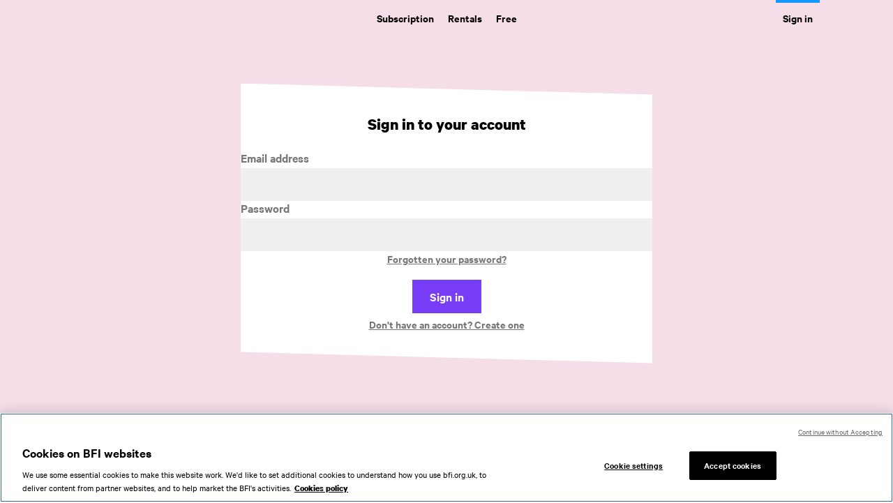

--- FILE ---
content_type: text/html; charset=UTF-8
request_url: https://player.bfi.org.uk/sign-in?destination=/subscription/film/watch-man-with-a-movie-camera-1929-online
body_size: 5410
content:
<!DOCTYPE html>
<html lang="en" dir="ltr" prefix="og: https://ogp.me/ns#">
  <head>
    <meta name="viewport" content="width=device-width" />
    <link rel="icon" type="image/png" href="/themes/custom/nuplayer/dist/images/fav-icons/favicon-16x16.png" sizes="16x16">
    <link rel="icon" type="image/png" href="/themes/custom/nuplayer/dist/images/fav-icons/favicon-32x32.png" sizes="32x32">
    <link rel="icon" type="image/png" href="/themes/custom/nuplayer/dist/images/fav-icons/favicon-48x48.png" sizes="48x48">
    <link rel="apple-touch-icon" href="/themes/custom/nuplayer/dist/images/fav-icons//apple-touch-icon-120x120.png">
    <link rel="apple-touch-icon" sizes="180x180" href="/themes/custom/nuplayer/dist/images/fav-icons/apple-touch-icon-180x180.png">
    <link rel="apple-touch-icon" sizes="152x152" href="/themes/custom/nuplayer/dist/images/fav-icons/apple-touch-icon-152x152.png">
    <link rel="apple-touch-icon" sizes="167x167" href="/themes/custom/nuplayer/dist/images/fav-icons/apple-touch-icon-167x167.png">
    <meta charset="utf-8" />
<script>var dataLayer = [];</script>
<meta name="twitter:site" content="@bfi" />
<meta name="twitter:title" content="Sign in | BFI Player" />
<script>/* Google Tag Manager */(function(w,d,s,l,i){w[l]=w[l]||[];w[l].push({'gtm.start':new Date().getTime(),event:'gtm.js'});var f=d.getElementsByTagName(s)[0],j=d.createElement(s),dl=l!='dataLayer'?'&amp;l='+l:'';j.async=true;j.src='https://www.googletagmanager.com/gtm.js?id='+i+dl;f.parentNode.insertBefore(j,f);})(window,document,'script','dataLayer','GTM-MFLFHWM');</script>
<style>.async-hide { opacity: 0 !important} /* Page-hiding snippet (recommended) */</style>
<meta name="Generator" content="Drupal 10 (https://www.drupal.org)" />
<meta name="MobileOptimized" content="width" />
<meta name="HandheldFriendly" content="true" />
<meta name="viewport" content="width=device-width, initial-scale=1.0" />
<link rel="icon" href="/themes/custom/nuplayer/favicon.ico" type="image/vnd.microsoft.icon" />

    <title>Sign in | BFI Player</title>
    <link rel="stylesheet" media="all" href="/core/assets/vendor/normalize-css/normalize.css?t8wgam" />
<link rel="stylesheet" media="all" href="/core/misc/components/progress.module.css?t8wgam" />
<link rel="stylesheet" media="all" href="/core/misc/components/ajax-progress.module.css?t8wgam" />
<link rel="stylesheet" media="all" href="/core/modules/system/css/components/align.module.css?t8wgam" />
<link rel="stylesheet" media="all" href="/core/modules/system/css/components/fieldgroup.module.css?t8wgam" />
<link rel="stylesheet" media="all" href="/core/modules/system/css/components/container-inline.module.css?t8wgam" />
<link rel="stylesheet" media="all" href="/core/modules/system/css/components/clearfix.module.css?t8wgam" />
<link rel="stylesheet" media="all" href="/core/modules/system/css/components/details.module.css?t8wgam" />
<link rel="stylesheet" media="all" href="/core/modules/system/css/components/hidden.module.css?t8wgam" />
<link rel="stylesheet" media="all" href="/core/modules/system/css/components/item-list.module.css?t8wgam" />
<link rel="stylesheet" media="all" href="/core/modules/system/css/components/js.module.css?t8wgam" />
<link rel="stylesheet" media="all" href="/core/modules/system/css/components/nowrap.module.css?t8wgam" />
<link rel="stylesheet" media="all" href="/core/modules/system/css/components/position-container.module.css?t8wgam" />
<link rel="stylesheet" media="all" href="/core/modules/system/css/components/reset-appearance.module.css?t8wgam" />
<link rel="stylesheet" media="all" href="/core/modules/system/css/components/resize.module.css?t8wgam" />
<link rel="stylesheet" media="all" href="/core/modules/system/css/components/system-status-counter.css?t8wgam" />
<link rel="stylesheet" media="all" href="/core/modules/system/css/components/system-status-report-counters.css?t8wgam" />
<link rel="stylesheet" media="all" href="/core/modules/system/css/components/system-status-report-general-info.css?t8wgam" />
<link rel="stylesheet" media="all" href="/core/modules/system/css/components/tablesort.module.css?t8wgam" />
<link rel="stylesheet" media="all" href="/modules/custom/player_esp/modules/esp_signup/css/esp_signup.css?t8wgam" />
<link rel="stylesheet" media="all" href="/modules/custom/player_global_notification/css/player_global_notification.css?t8wgam" />
<link rel="stylesheet" media="all" href="/core/../themes/custom/nuplayer/components/01-atoms/02-buttons/alt_button/alt_button.css?t8wgam" />
<link rel="stylesheet" media="all" href="/core/../themes/custom/nuplayer/components/01-atoms/04-icons/bfi_logo/bfi_logo.css?t8wgam" />
<link rel="stylesheet" media="all" href="/core/../themes/custom/nuplayer/components/01-atoms/04-icons/bfi_player_logo/bfi_player_logo.css?t8wgam" />
<link rel="stylesheet" media="all" href="/core/../themes/custom/nuplayer/components/01-atoms/02-buttons/button/button.css?t8wgam" />
<link rel="stylesheet" media="all" href="/core/../themes/custom/nuplayer/components/01-atoms/04-icons/close_icon/close_icon.css?t8wgam" />
<link rel="stylesheet" media="all" href="/core/../themes/custom/nuplayer/components/03-organisms/esp_signup_form/esp_signup_form.css?t8wgam" />
<link rel="stylesheet" media="all" href="/core/../themes/custom/nuplayer/components/03-organisms/footer_basic/footer_basic.css?t8wgam" />
<link rel="stylesheet" media="all" href="/core/../themes/custom/nuplayer/components/02-molecules/01-inputs/form_element/form_element.css?t8wgam" />
<link rel="stylesheet" media="all" href="/core/../themes/custom/nuplayer/components/01-atoms/03-inputs/form_label/form_label.css?t8wgam" />
<link rel="stylesheet" media="all" href="/core/../themes/custom/nuplayer/components/01-atoms/01-typography/05-links/form_link/form_link.css?t8wgam" />
<link rel="stylesheet" media="all" href="/core/../themes/custom/nuplayer/components/04-templates/full_width/full_width.css?t8wgam" />
<link rel="stylesheet" media="all" href="/core/../themes/custom/nuplayer/components/05-pages/full_width_page/full_width_page.css?t8wgam" />
<link rel="stylesheet" media="all" href="/core/../themes/custom/nuplayer/components/01-atoms/01-typography/01-headings/heading_2/heading_2.css?t8wgam" />
<link rel="stylesheet" media="all" href="/core/../themes/custom/nuplayer/components/01-atoms/01-typography/01-headings/heading_4/heading_4.css?t8wgam" />
<link rel="stylesheet" media="all" href="/core/../themes/custom/nuplayer/components/01-atoms/02-buttons/icon_button/icon_button.css?t8wgam" />
<link rel="stylesheet" media="all" href="/core/../themes/custom/nuplayer/components/01-atoms/04-icons/mobile_menu_icon/mobile_menu_icon.css?t8wgam" />
<link rel="stylesheet" media="all" href="/core/../themes/custom/nuplayer/components/03-organisms/nav/nav.css?t8wgam" />
<link rel="stylesheet" media="all" href="/core/../themes/custom/nuplayer/components/01-atoms/04-icons/search_icon/search_icon.css?t8wgam" />
<link rel="stylesheet" media="all" href="/core/../themes/custom/nuplayer/components/02-molecules/01-inputs/search_input/search_input.css?t8wgam" />
<link rel="stylesheet" media="all" href="/core/../themes/custom/nuplayer/components/01-atoms/03-inputs/text_input/text_input.css?t8wgam" />
<link rel="stylesheet" media="all" href="/core/../themes/custom/nuplayer/components/04-templates/user_form/user_form.css?t8wgam" />
<link rel="stylesheet" media="all" href="/themes/custom/nuplayer/dist/css/fonts.css?t8wgam" />
<link rel="stylesheet" media="all" href="/themes/custom/nuplayer/dist/css/grids.css?t8wgam" />
<link rel="stylesheet" media="all" href="/themes/custom/nuplayer/dist/css/base.css?t8wgam" />

    
    <!-- dataLayer declaration  -->
    <script>window.dataLayer = window.dataLayer||[];</script>
    <meta name="clarity-site-verification" content="59231424-144c-41a6-bf46-d7790f0b51eb" />
  </head>
  <body class="user-anonymous path-user">
    <!-- Google Tag Manager (noscript) --><noscript><iframe src="https://www.googletagmanager.com/ns.html?id=GTM-MFLFHWM" height="0" width="0" style="display:none;visibility:hidden"></iframe></noscript>
      <div class="dialog-off-canvas-main-canvas" data-off-canvas-main-canvas>
    
<div  class="subscription" data-component-id="nuplayer:full_width_page">
      
    
  <div class="region region-global">
    <div class="global-messages global-notification-messages block block-player-global-notification block-player-global-notification-block" id="block-nuplayer-playerglobalnotificationblock--2">
  
    
      
  </div>
<div  data-component-id="nuplayer:esp_signup_form" class="esp-signup-block">
    <div class='container container--newsletter-signup' role='alert' aria-live='polite'>
    <div class="container__inner">
      <div class="notification notification--black-bg notification--pop-up notification--newsletter">
        <div class="grid grid--2col">
          <div class="grid__column">
                          <h3 class="t3">Get the latest from BFI Player</h3>
                                      <div class="notification__message t6 hide-handheld">Sign up&nbsp;for news on&nbsp;the latest rentals, subscription&nbsp;classics and free archive highlights.&nbsp;</div>
                      </div>
          <div class="grid__column">
            <div class="notification__form"><form class="esp-signup-form" data-drupal-selector="esp-signup-form" action="/sign-in?destination=/subscription/film/watch-man-with-a-movie-camera-1929-online" method="post" id="esp-signup-form" accept-charset="UTF-8" novalidate="novalidate">
  <div  data-component-id="nuplayer:form_element" class="js-form-item form-item js-form-type-textfield form-type-textfield js-form-item-email form-item-email">
                
<label for="edit-email" data-component-id="nuplayer:form_label">Email address</label>
                        <input data-drupal-selector="edit-email" type="text" id="edit-email" name="email" value="" size="64" maxlength="128" class="form-text js-text-input text-input" data-component-id="nuplayer:text_input" placeholder=" " />        
    
                          </div>

<button  class="btn btn--primary btn--newsletter-signup button js-form-submit form-submit blue" data-drupal-selector="newsletter-signup-submit" type="submit" id="newsletter-signup-submit" name="add" data-component-id="nuplayer:alt_button">
    <h4  data-component-id="nuplayer:heading_4" class="dark">
  Sign up
</h4>

  </button>
<div class="newsletter_ajax_response"><div class="message"></div></div><input autocomplete="off" data-drupal-selector="form-s4ubhqg-gei926yqa7ktzerrjvj9oo0ehqyy-vklzhy" type="hidden" name="form_build_id" value="form-s4uBhqg-Gei926YQA7kTzErRJvj9oO0EHqyy-vkLzHY" />
<input data-drupal-selector="edit-esp-signup-form" type="hidden" name="form_id" value="esp_signup_form" />
<div class="link-textfield js-form-wrapper form-wrapper" style="display: none !important;"><div  data-component-id="nuplayer:form_element" class="js-form-item form-item js-form-type-textfield form-type-textfield js-form-item-link form-item-link">
                
<label for="edit-link--2" data-component-id="nuplayer:form_label">Leave this field blank</label>
                        <input autocomplete="off" data-drupal-selector="edit-link" type="text" id="edit-link--2" name="link" value="" size="20" maxlength="128" class="form-text js-text-input text-input" data-component-id="nuplayer:text_input" placeholder=" " />        
    
                          </div></div>

</form>
</div>
          </div>
        </div>

        <div class="notification__cta">
          <div class="dismiss-buttons btn-group btn-group--inline btn-group--centered">
            <button id="dismiss-temporary" class="btn btn--inverse btn--no-bg dismiss js__btn-ask-later">Ask me later</button>
            <button id="dismiss-permanent" class="btn btn--inverse btn--no-bg dismiss js__btn-never-ask">Never ask</button>
          </div>
        </div>
      </div>
    </div>
  </div>
</div>


  </div>

    
  <div class="region region-header">
    

  </div>

  
  <div  class="subscription header-container dusty_pink-bg">
        
<div  data-component-id="nuplayer:nav" class="nav-container light-mode">
  <nav>
    <a id="skip-to-content" href="#content">Skip to main content</a>
    <div class="logo">
      <a href="/">
        <div  data-component-id="nuplayer:bfi_player_logo" class="black"></div>

      </a>
          </div>
          <input type="checkbox" id="search-state" class="state"/>
      <label for="search-state" tabindex="0" class="search-button button">
            <button  data-component-id="nuplayer:icon_button" tabindex="-1" class="open-button black" type="button">
                <div  data-component-id="nuplayer:search_icon" class="black"></div>
              
</button>            <button  data-component-id="nuplayer:icon_button" tabindex="-1" class="close-button black" type="button">
                <div  data-component-id="nuplayer:close_icon" class="black"></div>
              
</button>      </label>
      <form  data-component-id="nuplayer:search_input" class="search-container" action="/search" role="search">
    <fieldset class="search">
        <input name="availability" type="hidden" value="1" />
        <label for="nav-search">Search</label>
        <input type="search" name="q" placeholder="Search" value="" class="search-input" id="nav-search" />
        <div class="buttons">
            <button  data-component-id="nuplayer:icon_button" class="clear-input-button" type="reset">
                        <div  data-component-id="nuplayer:close_icon" class="black"></div>
                    
</button>            <button  data-component-id="nuplayer:icon_button" type="submit">
                        <div  data-component-id="nuplayer:search_icon" class="black"></div>
                    
</button>        </div>
    </fieldset>
</form>

      <input type="checkbox" id="mobile-menu-state" class="state"/>
      <label for="mobile-menu-state" tabindex="0" class="mobile-menu-button button">
            <button  data-component-id="nuplayer:icon_button" tabindex="-1" class="open-button black" type="button">
                <div  data-component-id="nuplayer:mobile_menu_icon" class="black"></div>

              
</button>            <button  data-component-id="nuplayer:icon_button" tabindex="-1" class="close-button black" type="button">
                <div  data-component-id="nuplayer:close_icon" class="black"></div>
              
</button>      </label>
      
              <menu  class="menu main-menu">
                    <li class="menu-item menu-item--expanded">
        <a href="/subscription" class="purple-accent" aria-label="Subscription. Subscription-only classic and cult films from across the decades" data-drupal-link-system-path="node/6">Subscription</a>
                                <menu class="menu sub-menu">
                    <li class="menu-item">
        <a href="/subscription/collection/subscription-exclusives" data-drupal-link-system-path="node/14482">Subscription exclusives</a>
              </li>
                <li class="menu-item">
        <a href="/subscription/collection/recently-added" data-drupal-link-system-path="node/11473">Recently added</a>
              </li>
                <li class="menu-item">
        <a href="/subscription/kermode-introduces" data-drupal-link-system-path="node/8">Kermode introduces</a>
              </li>
                <li class="menu-item">
        <a href="/subscription/popular" data-drupal-link-system-path="node/11416">Popular</a>
              </li>
                <li class="menu-item">
        <a href="/subscription/collections" data-drupal-link-system-path="node/10">Collections</a>
              </li>
                <li class="menu-item">
        <a href="/search/subscription?q=&amp;availability=1&amp;sort=title" data-drupal-link-query="{&quot;availability&quot;:&quot;1&quot;,&quot;q&quot;:&quot;&quot;,&quot;sort&quot;:&quot;title&quot;}" data-drupal-link-system-path="search/subscription">A-Z</a>
              </li>
                <li class="menu-item">
        <a href="/subscription/coming-soon" data-drupal-link-system-path="subscription/coming-soon">Coming soon</a>
              </li>
        </menu>
  
              </li>
                <li class="menu-item menu-item--expanded">
        <a href="/rentals" class="red-accent" aria-label="Rentals. New and acclaimed films to rent, including those in cinemas now" data-drupal-link-system-path="node/5">Rentals</a>
                                <menu class="menu sub-menu">
                    <li class="menu-item">
        <a href="/rentals/new" data-drupal-link-system-path="node/11413">New</a>
              </li>
                <li class="menu-item">
        <a href="/rentals/popular" data-drupal-link-system-path="node/11414">Popular</a>
              </li>
                <li class="menu-item">
        <a href="/rentals/collections" data-drupal-link-system-path="node/14">Collections</a>
              </li>
                <li class="menu-item">
        <a href="/search/rentals?q=&amp;availability=1&amp;sort=title" data-drupal-link-query="{&quot;availability&quot;:&quot;1&quot;,&quot;q&quot;:&quot;&quot;,&quot;sort&quot;:&quot;title&quot;}" data-drupal-link-system-path="search/rentals">A-Z</a>
              </li>
                <li class="menu-item">
        <a href="/rentals/coming-soon" data-drupal-link-system-path="rentals/coming-soon">Coming soon</a>
              </li>
        </menu>
  
              </li>
                <li class="menu-item menu-item--expanded">
        <a href="/free" class="green-accent" aria-label="Free. Thousands of free archive films" data-drupal-link-system-path="node/7">Free</a>
                                <menu class="menu sub-menu">
                    <li class="menu-item">
        <a href="/free/collection/popular" data-drupal-link-system-path="node/16766">Popular</a>
              </li>
                <li class="menu-item">
        <a href="/free/inside-film" data-drupal-link-system-path="node/16886">Inside Film</a>
              </li>
                <li class="menu-item">
        <a href="/free/shorts" title="Sharp, bold and quickly told." data-drupal-link-system-path="node/16927">Shorts</a>
              </li>
                <li class="menu-item">
        <a href="/free/collections" data-drupal-link-system-path="node/19">Collections</a>
              </li>
                <li class="menu-item">
        <a href="/britain-on-film" data-drupal-link-system-path="britain-on-film">Britain on Film map</a>
              </li>
        </menu>
  
              </li>
        </menu>
  


      
              <menu  class="menu user-menu">
                    <li class="menu-item menu-item--active-trail">
        <a href="/sign-in?destination=/sign-in" title="Sign in" class="sign-in blue-accent" data-drupal-link-query="{&quot;destination&quot;:&quot;\/sign-in&quot;}" data-drupal-link-system-path="user/login">Sign in</a>
              </li>
                <li class="menu-item">
        <a href="/search" class="js__open-search menu__item--search" aria-expanded="false" aria-controls="page__search" aria-label="Expand main site search" data-drupal-link-system-path="search"></a>
              </li>
        </menu>
  


      </nav>
</div>
<div></div>

    </div>

  <main >
        <div  class="subscription header-container dusty_pink-bg section-container full-height" data-component-id="nuplayer:full_width">
          
  <div class="region region-content">
    
<form  class="user-login-form purple-accent" data-drupal-selector="user-login-form" action="/sign-in?destination=/subscription/film/watch-man-with-a-movie-camera-1929-online" method="post" id="user-login-form" accept-charset="UTF-8" novalidate="novalidate" data-component-id="nuplayer:user_form">
          <form  data-drupal-selector="user-login-form">
  <h1  data-component-id="nuplayer:heading_2" class="light">
  Sign in to your account
</h1>
<div  data-component-id="nuplayer:form_element" class="js-form-item form-item js-form-type-email form-type-email js-form-item-name form-item-name">
                
<label for="edit-name" data-component-id="nuplayer:form_label" class="js-form-required form-required">Email address</label>
                        <input autocorrect="none" autocapitalize="none" spellcheck="false" autofocus="autofocus" autocomplete="username" data-drupal-selector="edit-name" type="email" id="edit-name" name="name" value="" size="60" maxlength="254" class="form-email required js-text-input text-input" required="required" aria-required="true" data-component-id="nuplayer:text_input" placeholder=" " />        
    
                          </div><div  data-component-id="nuplayer:form_element" class="js-form-item form-item js-form-type-password form-type-password js-form-item-pass form-item-pass">
                
<label for="edit-pass" data-component-id="nuplayer:form_label" class="js-form-required form-required">Password</label>
                        <input autocomplete="current-password" data-drupal-selector="edit-pass" type="password" id="edit-pass" name="pass" size="60" maxlength="128" class="form-text required js-text-input text-input" required="required" aria-required="true" data-component-id="nuplayer:text_input" placeholder=" " />        
    
                          </div><input autocomplete="off" data-drupal-selector="form-h-jm2gvmyaq2eomsgifm0mbjb0psbak3hqnpqdzmnu0" type="hidden" name="form_build_id" value="form-H-jM2gVmYAQ2EoMSGifm0MBJB0Psbak3HQnpQDzMnU0" />
<input data-drupal-selector="edit-user-login-form" type="hidden" name="form_id" value="user_login_form" />
<p  data-drupal-selector="edit-forgot" data-component-id="nuplayer:form_link" class="light">
            <a href="/forgotten-password?destination=/subscription/film/watch-man-with-a-movie-camera-1929-online"><span class="t-a--right">Forgotten your password?</span></a>
    </p><div data-drupal-selector="edit-actions" class="form-actions js-form-wrapper form-wrapper" id="edit-actions">

<button  class="btn btn--primary btn--full-width button js-form-submit form-submit purple" data-drupal-selector="edit-submit" type="submit" id="edit-submit" name="op" data-component-id="nuplayer:alt_button">
    <h4  data-component-id="nuplayer:heading_4" class="dark">
  Sign in
</h4>

  </button>
</div>
<div class="link-textfield js-form-wrapper form-wrapper" style="display: none !important;"><div  data-component-id="nuplayer:form_element" class="js-form-item form-item js-form-type-textfield form-type-textfield js-form-item-link form-item-link">
                
<label for="edit-link" data-component-id="nuplayer:form_label">Leave this field blank</label>
                        <input autocomplete="off" data-drupal-selector="edit-link" type="text" id="edit-link" name="link" value="" size="20" maxlength="128" class="form-text js-text-input text-input" data-component-id="nuplayer:text_input" placeholder=" " />        
    
                          </div></div>
<p  data-drupal-selector="edit-signup" data-component-id="nuplayer:form_link" class="light">
            <a href="/sign-up?destination=/subscription/film/watch-man-with-a-movie-camera-1929-online">Don't have an account? Create one</a>
    </p>
</form>

    </form>

  </div>

      </div>
    </main>
        <div  data-component-id="nuplayer:footer_basic" class="light-mode footer-container">
  <footer>
    <nav class="footer--menu">
      <li class="footer--logo">
        <a  data-component-id="nuplayer:bfi_logo" href="https://www.bfi.org.uk" class="logo" target="_blank">
    <img class="svg" alt="BFI logo" src="/themes/custom/nuplayer/dist/images/icons/footer/logo-alt-light.svg" />
</a>

      </li>
                        <li>
            <a href="/accessibility" target="_blank">Accessibility</a>
          </li>
                                <li>
            <a href="/cookies-policy" target="_blank">Cookies policy</a>
          </li>
                                <li>
            <a href="/help" target="_blank">Help</a>
          </li>
                                <li>
            <a href="/terms-of-use" target="_blank">Terms of use</a>
          </li>
                                <li>
            <a href="https://www.bfi.org.uk/privacy-policy" target="_blank">Privacy</a>
          </li>
                                <li class="footer--livechat">
            
  <a href="#open-live-chat">
    <button  data-component-id="nuplayer:button" class="black">
      <h4  data-component-id="nuplayer:heading_4" class="dark">
  Support
</h4>

    </button>
  </a>

          </li>
                  </nav>
  </footer>
</div>


  </div>

  </div>

    
    <script type="application/json" data-drupal-selector="drupal-settings-json">{"path":{"baseUrl":"\/","pathPrefix":"","currentPath":"user\/login","currentPathIsAdmin":false,"isFront":false,"currentLanguage":"en","currentQuery":{"destination":"\/subscription\/film\/watch-man-with-a-movie-camera-1929-online"}},"pluralDelimiter":"\u0003","suppressDeprecationErrors":true,"ajaxPageState":{"libraries":"[base64]","theme":"nuplayer","theme_token":"_tyf0wWvVZB4pDa2GiNqCM-vUAKU1j1nyIuglDJoimo"},"ajaxTrustedUrl":{"form_action_p_pvdeGsVG5zNF_XLGPTvYSKCf43t8qZYSwcfZl2uzM":true,"\/sign-in?destination=\/free\/film\/watch-coventry-north-west-by-election-1976-online\u0026ajax_form=1":true},"routeName":"player_sys.sign_in","pageDomain":"player.bfi.org.uk","pagePath":"\/sign-in","pageTitle":"Sign in","esp_signup":{"delay":"6","ask_me_later":1,"enable":1},"ajax":{"newsletter-signup-submit":{"callback":[{},"signupCallback"],"wrapper":"signup-submit-response","effect":"fade","event":"mousedown","keypress":true,"prevent":"click","url":"\/sign-in?destination=\/free\/film\/watch-coventry-north-west-by-election-1976-online\u0026ajax_form=1","httpMethod":"POST","dialogType":"ajax","submit":{"_triggering_element_name":"add","_triggering_element_value":"Sign up"}}},"AccUUID":"dbce4041-882e-428a-825b-88ca65b82686","player_debugging":{"6057949427001":null,"6057940601001":null},"bfi_member":false,"bfi_membership_discount_value":0,"subscriber":false,"esUrl":"https:\/\/search-es.player.bfi.org.uk\/prod-films\/_search","is_ios":false,"user":{"uid":0,"permissionsHash":"db48c535fc2fd14f1ca3bd218a3acd5d29cfbf7bab782cccbb7f4527ef9c355b"}}</script>
<script src="/core/assets/vendor/jquery/jquery.min.js?v=3.7.1"></script>
<script src="/core/assets/vendor/once/once.min.js?v=1.0.1"></script>
<script src="/core/misc/drupalSettingsLoader.js?v=10.6.1"></script>
<script src="/core/misc/drupal.js?v=10.6.1"></script>
<script src="/core/misc/drupal.init.js?v=10.6.1"></script>
<script src="/core/assets/vendor/tabbable/index.umd.min.js?v=6.3.0"></script>
<script src="/core/../themes/custom/nuplayer/components/05-pages/full_width_page/full_width_page.js?t8wgam"></script>
<script src="/core/../themes/custom/nuplayer/components/03-organisms/nav/nav.js?t8wgam"></script>
<script src="/core/../themes/custom/nuplayer/components/01-atoms/03-inputs/text_input/text_input.js?t8wgam"></script>
<script src="/core/../themes/custom/nuplayer/components/04-templates/user_form/user_form.js?t8wgam"></script>
<script src="/core/misc/progress.js?v=10.6.1"></script>
<script src="/core/assets/vendor/loadjs/loadjs.min.js?v=4.3.0"></script>
<script src="/core/misc/debounce.js?v=10.6.1"></script>
<script src="/core/misc/announce.js?v=10.6.1"></script>
<script src="/core/misc/message.js?v=10.6.1"></script>
<script src="/core/misc/ajax.js?v=10.6.1"></script>
<script src="/core/misc/jquery.form.js?v=4.3.0"></script>
<script src="/modules/custom/player_esp/modules/esp_signup/js/esp_signup.js?v=1.x"></script>
<script src="/themes/custom/nuplayer/dist/js/index.js?t8wgam"></script>
<script src="/themes/custom/nuplayer/libs/js/popper.min.js?t8wgam"></script>
<script src="/themes/custom/nuplayer/libs/js/tippy.umd.min.js?t8wgam"></script>
<script src="/modules/custom/player_datalayer/js/player_datalayer.js?v=1.x"></script>
<script src="/modules/custom/player_global_notification/js/player_global_notification.js?v=1.x" type="text/plain" class="optanon-category-C0003"></script>
<script src="/modules/custom/player_sys/js/globals.js?t8wgam"></script>

  </body>
</html>


--- FILE ---
content_type: text/css
request_url: https://player.bfi.org.uk/themes/custom/nuplayer/components/01-atoms/02-buttons/alt_button/alt_button.css?t8wgam
body_size: 44
content:
[data-component-id="nuplayer:alt_button"]{--outline-width: 1px;display:inline-block;box-sizing:border-box;text-decoration:none;background:var(--black);color:var(--white);padding:var(--s) var(--l);border:none;text-align:center;transition:background 250ms ease-in-out,transform 150ms ease;-webkit-appearance:none;-moz-appearance:none;-webkit-user-select:none;-moz-user-select:none;user-select:none}[data-component-id="nuplayer:alt_button"].has-slot{display:flex;gap:var(--xs)}[data-component-id="nuplayer:alt_button"]:enabled{cursor:pointer}a[data-component-id="nuplayer:alt_button"]:hover,[data-component-id="nuplayer:alt_button"]:hover:enabled{background-color:#262626}[data-component-id="nuplayer:alt_button"]:disabled{color:#ccc}[data-component-id="nuplayer:alt_button"].outline{border:var(--outline-width) solid var(--white);padding:calc(var(--s) - var(--outline-width)) calc(var(--l) - var(--outline-width))}[data-component-id="nuplayer:alt_button"]>h4[data-component-id="nuplayer:heading_4"]{color:unset}[data-component-id="nuplayer:alt_button"].green{background-color:var(--green)}a[data-component-id="nuplayer:alt_button"].green:hover,[data-component-id="nuplayer:alt_button"].green:hover:enabled{background-color:#0a8668}[data-component-id="nuplayer:alt_button"].red{background-color:var(--red)}a[data-component-id="nuplayer:alt_button"].red:hover,[data-component-id="nuplayer:alt_button"].red:hover:enabled{background-color:#c44}[data-component-id="nuplayer:alt_button"].purple{background-color:var(--purple)}a[data-component-id="nuplayer:alt_button"].purple:hover,[data-component-id="nuplayer:alt_button"].purple:hover:enabled{background-color:#6031c5}[data-component-id="nuplayer:alt_button"].white{background-color:var(--white)}a[data-component-id="nuplayer:alt_button"].white:hover,[data-component-id="nuplayer:alt_button"].white:hover:enabled{background-color:#ccc}[data-component-id="nuplayer:alt_button"].trans{background-color:var(--trans)}a[data-component-id="nuplayer:alt_button"].trans:hover,[data-component-id="nuplayer:alt_button"].trans:hover:enabled{background-color:rgba(0,0,0,.68)}[data-component-id="nuplayer:alt_button"].gold{background-color:var(--gold)}a[data-component-id="nuplayer:alt_button"].gold:hover,[data-component-id="nuplayer:alt_button"].gold:hover:enabled{background-color:#695638}[data-component-id="nuplayer:alt_button"].blue{background-color:var(--blue)}a[data-component-id="nuplayer:alt_button"].blue:hover,[data-component-id="nuplayer:alt_button"].blue:hover:enabled{background-color:#0e79cc}[data-component-id="nuplayer:alt_button"].full_width{width:100%}[data-component-id="nuplayer:alt_button"].white{color:var(--black)}[data-component-id="nuplayer:alt_button"].white:disabled{color:#333}[data-component-id="nuplayer:alt_button"].white.outline{border-color:var(--black)}a.trans[data-component-id="nuplayer:alt_button"]:hover,[data-component-id="nuplayer:alt_button"].trans:hover:enabled{background-color:var(--black)}

/*# sourceMappingURL=alt_button.css.map*/

--- FILE ---
content_type: text/css
request_url: https://player.bfi.org.uk/themes/custom/nuplayer/components/01-atoms/04-icons/bfi_logo/bfi_logo.css?t8wgam
body_size: -440
content:
[data-component-id="nuplayer:bfi_logo"] img.svg{height:74px;width:auto}@media screen and (max-width: 1000px){[data-component-id="nuplayer:bfi_logo"] img.svg{height:60px}}@media screen and (max-width: 900px){[data-component-id="nuplayer:bfi_logo"] img.svg{height:56px}}@media screen and (max-width: 740px){[data-component-id="nuplayer:bfi_logo"] img.svg{height:47px}}

/*# sourceMappingURL=bfi_logo.css.map*/

--- FILE ---
content_type: text/css
request_url: https://player.bfi.org.uk/themes/custom/nuplayer/components/01-atoms/04-icons/bfi_player_logo/bfi_player_logo.css?t8wgam
body_size: -286
content:
[data-component-id="nuplayer:bfi_player_logo"]{height:23px;aspect-ratio:182/23;-webkit-mask-image:url(../../.././01-atoms/04-icons/bfi_player_logo/bfi_player_logo.svg);mask-image:url(../../.././01-atoms/04-icons/bfi_player_logo/bfi_player_logo.svg);-webkit-mask-size:cover;mask-size:cover}.black[data-component-id="nuplayer:bfi_player_logo"]{background-color:var(--black)}.white[data-component-id="nuplayer:bfi_player_logo"]{background-color:var(--white)}

/*# sourceMappingURL=bfi_player_logo.css.map*/

--- FILE ---
content_type: text/css
request_url: https://player.bfi.org.uk/themes/custom/nuplayer/components/01-atoms/02-buttons/button/button.css?t8wgam
body_size: -64
content:
[data-component-id="nuplayer:button"]{display:inline-block;text-decoration:none;background:#000;color:#fff;cursor:pointer;text-align:center;transition:background 250ms ease-in-out,transform 150ms ease;-webkit-appearance:none;-moz-appearance:none;-webkit-user-select:none;-moz-user-select:none;user-select:none;border:none;padding:15px 25px;margin:1px}.outline[data-component-id="nuplayer:button"]{border:1px solid #fff;margin:0}.full_width[data-component-id="nuplayer:button"]{width:calc(100% - 2px)}.black[data-component-id="nuplayer:button"]{background-color:#000}.green[data-component-id="nuplayer:button"]{background-color:#0da782}.green[data-component-id="nuplayer:button"]:hover{background-color:#0a8668}.red[data-component-id="nuplayer:button"]{background-color:#f55}.red[data-component-id="nuplayer:button"]:hover{background-color:#c44}.purple[data-component-id="nuplayer:button"]{background-color:#783df6}.purple[data-component-id="nuplayer:button"]:hover{background-color:#6031c5}.white[data-component-id="nuplayer:button"]{background-color:#fff;color:#000}.white.outline[data-component-id="nuplayer:button"]{border:1px solid #000;margin:0}.white[data-component-id="nuplayer:button"]:hover{background-color:#ccc}.trans[data-component-id="nuplayer:button"]{background-color:rgba(0,0,0,.6)}.trans[data-component-id="nuplayer:button"]:hover{background-color:#000}.gold[data-component-id="nuplayer:button"]{background-color:#836c46}.gold[data-component-id="nuplayer:button"]:hover{background-color:#695638}

/*# sourceMappingURL=button.css.map*/

--- FILE ---
content_type: text/css
request_url: https://player.bfi.org.uk/themes/custom/nuplayer/components/01-atoms/04-icons/close_icon/close_icon.css?t8wgam
body_size: -304
content:
[data-component-id="nuplayer:close_icon"]{height:16px;aspect-ratio:1/1;-webkit-mask-image:url(../../.././01-atoms/04-icons/close_icon/close_icon.svg);mask-image:url(../../.././01-atoms/04-icons/close_icon/close_icon.svg);-webkit-mask-size:cover;mask-size:cover}.black[data-component-id="nuplayer:close_icon"]{background-color:var(--black)}.white[data-component-id="nuplayer:close_icon"]{background-color:var(--white)}

/*# sourceMappingURL=close_icon.css.map*/

--- FILE ---
content_type: text/css
request_url: https://player.bfi.org.uk/themes/custom/nuplayer/components/03-organisms/esp_signup_form/esp_signup_form.css?t8wgam
body_size: 1515
content:
[data-component-id="nuplayer:esp_signup_form"]{font-family:Calibre,Helvetica,Arial,sans-serif}[data-component-id="nuplayer:esp_signup_form"] .notification--newsletter{padding:22px 22px 0 22px}[data-component-id="nuplayer:esp_signup_form"] .t3{font-weight:400;font-size:1.75rem;line-height:1.75rem;margin-top:unset}[data-component-id="nuplayer:esp_signup_form"] .container__inner{margin:0 auto;position:relative}[data-component-id="nuplayer:esp_signup_form"] .grid{display:flex;flex-direction:column}[data-component-id="nuplayer:esp_signup_form"] .btn--inverse{color:#fff;border:1px solid #fff}[data-component-id="nuplayer:esp_signup_form"] .btn,[data-component-id="nuplayer:esp_signup_form"] [type=reset],[data-component-id="nuplayer:esp_signup_form"] [type=submit]{padding:.5rem 1rem;box-sizing:border-box;transition:background-color .2s ease-in-out,color .2s ease-in-out,border-color .2s ease-in-out,box-shadow .2s ease-in-out,opacity .2s ease-in-out}[data-component-id="nuplayer:esp_signup_form"] button{display:block;width:auto}[data-component-id="nuplayer:esp_signup_form"] [type=reset],[data-component-id="nuplayer:esp_signup_form"] [type=submit],[data-component-id="nuplayer:esp_signup_form"] button{-webkit-appearance:button}[data-component-id="nuplayer:esp_signup_form"] button,[data-component-id="nuplayer:esp_signup_form"] select{text-transform:none}[data-component-id="nuplayer:esp_signup_form"] button,[data-component-id="nuplayer:esp_signup_form"] input{overflow:visible;border-radius:unset}[data-component-id="nuplayer:esp_signup_form"] #edit-email--2{border:unset;height:49px;width:100%;margin-top:10px}[data-component-id="nuplayer:esp_signup_form"] .btn--no-bg:first-child{margin-right:5px}[data-component-id="nuplayer:esp_signup_form"] .btn--no-bg:last-child{margin-left:5px}[data-component-id="nuplayer:esp_signup_form"] .btn--no-bg{background:0 0;box-shadow:none}[data-component-id="nuplayer:esp_signup_form"] .btn-group .btn:last-child{margin-bottom:0}[data-component-id="nuplayer:esp_signup_form"] .btn-group--inline .btn,[data-component-id="nuplayer:esp_signup_form"] .btn-list--inline .btn{display:inline-block;width:auto}[data-component-id="nuplayer:esp_signup_form"] .btn-group--centered{text-align:center}[data-component-id="nuplayer:esp_signup_form"] .btn-group{padding:1rem 1rem 0 0}[data-component-id="nuplayer:esp_signup_form"] .btn-group--inline .btn,[data-component-id="nuplayer:esp_signup_form"] .btn-list--inline .btn{display:inline-block;width:auto}[data-component-id="nuplayer:esp_signup_form"] .btn-group .btn{margin-bottom:.5rem;cursor:pointer}[data-component-id="nuplayer:esp_signup_form"] .btn-group .btn:hover{background-color:#110b03}[data-component-id="nuplayer:esp_signup_form"] .notification--newsletter .esp-signup-form .btn{margin:0;font-size:1.25rem;vertical-align:bottom;background-color:#4a90e2;color:#fff;border:unset}[data-component-id="nuplayer:esp_signup_form"] .notification{position:relative;background:#d4d8d9;color:#0d1215}[data-component-id="nuplayer:esp_signup_form"] .notification__message{font-size:1.25rem}[data-component-id="nuplayer:esp_signup_form"] .newsletter_ajax_response .field__success{font-size:1.75rem}[data-component-id="nuplayer:esp_signup_form"] .notification.notification--no-cta .notification__message{padding:.75rem 1.5rem}[data-component-id="nuplayer:esp_signup_form"] .notification p{margin:0}[data-component-id="nuplayer:esp_signup_form"] .notification a,[data-component-id="nuplayer:esp_signup_form"] .notification a:link,[data-component-id="nuplayer:esp_signup_form"] .notification p a,[data-component-id="nuplayer:esp_signup_form"] .notification p a:link{color:#0d1215;text-decoration:underline}[data-component-id="nuplayer:esp_signup_form"] .notification a:active,[data-component-id="nuplayer:esp_signup_form"] .notification a:focus,[data-component-id="nuplayer:esp_signup_form"] .notification a:hover,[data-component-id="nuplayer:esp_signup_form"] .notification a:link:active,[data-component-id="nuplayer:esp_signup_form"] .notification a:link:focus,[data-component-id="nuplayer:esp_signup_form"] .notification a:link:hover,[data-component-id="nuplayer:esp_signup_form"] .notification p a:active,[data-component-id="nuplayer:esp_signup_form"] .notification p a:focus,[data-component-id="nuplayer:esp_signup_form"] .notification p a:hover,[data-component-id="nuplayer:esp_signup_form"] .notification p a:link:active,[data-component-id="nuplayer:esp_signup_form"] .notification p a:link:focus,[data-component-id="nuplayer:esp_signup_form"] .notification p a:link:hover{color:#0d1215;border:none}[data-component-id="nuplayer:esp_signup_form"] .notification .notification__message+.notification__message{margin-top:-1.25rem}[data-component-id="nuplayer:esp_signup_form"] .label{font-size:1rem;line-height:1.25rem}[data-component-id="nuplayer:esp_signup_form"] .notification__cta{position:absolute;top:0;right:.5rem}[data-component-id="nuplayer:esp_signup_form"] form{display:grid;gap:5px;grid-template-rows:repeat(2, 1fr);grid-template-areas:"input input button" "message message message"}[data-component-id="nuplayer:esp_signup_form"] .form-item-email{grid-area:input}[data-component-id="nuplayer:esp_signup_form"] #edit-submit--2{grid-area:button;height:51px;align-self:flex-end;cursor:pointer}[data-component-id="nuplayer:esp_signup_form"] #edit-email--2:focus,[data-component-id="nuplayer:esp_signup_form"] #edit-email--2:focus-visible,[data-component-id="nuplayer:esp_signup_form"] #edit-submit--2:focus-visible{border-radius:unset !important}[data-component-id="nuplayer:esp_signup_form"] #edit-email--2:focus,[data-component-id="nuplayer:esp_signup_form"] #edit-email--2:focus-visible{height:46px}[data-component-id="nuplayer:esp_signup_form"] #edit-email--2:focus{border:1px solid #4a90e2;outline:1px solid #8cb8ed}[data-component-id="nuplayer:esp_signup_form"] #edit-submit--2:hover{background-color:#2275d7}[data-component-id="nuplayer:esp_signup_form"] .newsletter_ajax_response{grid-area:message}[data-component-id="nuplayer:esp_signup_form"] .field--error .message,[data-component-id="nuplayer:esp_signup_form"] .field--error>label,[data-component-id="nuplayer:esp_signup_form"] .field__error{color:#ea0c0c !important}[data-component-id="nuplayer:esp_signup_form"] .field--error input[type=text]{border:1px solid #ea0c0c !important}[data-component-id="nuplayer:esp_signup_form"] .notification--black-bg{background-color:rgba(13,18,21,.9);color:#fff}[data-component-id="nuplayer:esp_signup_form"] .notification--black-bg label{color:#fff}[data-component-id="nuplayer:esp_signup_form"] .notification--black-bg a,[data-component-id="nuplayer:esp_signup_form"] .notification--black-bg a:link,[data-component-id="nuplayer:esp_signup_form"] .notification--black-bg p a,[data-component-id="nuplayer:esp_signup_form"] .notification--black-bg p a:link{color:#fff;text-decoration:underline}[data-component-id="nuplayer:esp_signup_form"] .notification--black-bg a:active,[data-component-id="nuplayer:esp_signup_form"] .notification--black-bg a:focus,[data-component-id="nuplayer:esp_signup_form"] .notification--black-bg a:hover,[data-component-id="nuplayer:esp_signup_form"] .notification--black-bg a:link:active,[data-component-id="nuplayer:esp_signup_form"] .notification--black-bg a:link:focus,[data-component-id="nuplayer:esp_signup_form"] .notification--black-bg a:link:hover,[data-component-id="nuplayer:esp_signup_form"] .notification--black-bg p a:active,[data-component-id="nuplayer:esp_signup_form"] .notification--black-bg p a:focus,[data-component-id="nuplayer:esp_signup_form"] .notification--black-bg p a:hover,[data-component-id="nuplayer:esp_signup_form"] .notification--black-bg p a:link:active,[data-component-id="nuplayer:esp_signup_form"] .notification--black-bg p a:link:focus,[data-component-id="nuplayer:esp_signup_form"] .notification--black-bg p a:link:hover{color:#fff}[data-component-id="nuplayer:esp_signup_form"] .notification--black-bg::before{background:#0d1215}[data-component-id="nuplayer:esp_signup_form"] .newsletter_ajax_response .ajax-progress-throbber{padding:.5rem 0}[data-component-id="nuplayer:esp_signup_form"] .global-messages .notification::before{display:none}[data-component-id="nuplayer:esp_signup_form"] .global-messages.global-messages__show~.global-messages__show,[data-component-id="nuplayer:esp_signup_form"] .global-notification-messages .global-notification-message~.global-notification-message{margin-top:1px}[data-component-id="nuplayer:esp_signup_form"] .container--newsletter-signup{position:fixed;bottom:0;left:0;width:100%;z-index:480;height:0;display:none;overflow:hidden;opacity:0;transition:bottom 1s ease-in,opacity 1s ease-in;background-color:rgba(13,18,21,.9)}[data-component-id="nuplayer:esp_signup_form"] .container--newsletter-signup .notification--black-bg{background:0 0;color:#fff}[data-component-id="nuplayer:esp_signup_form"] .notification--newsletter::before{display:none}[data-component-id="nuplayer:esp_signup_form"] .notification--newsletter .field--email{display:inline-block;width:100%}[data-component-id="nuplayer:esp_signup_form"] .notification--newsletter .esp-signup-form{padding-top:1rem}[data-component-id="nuplayer:esp_signup_form"] .notification--newsletter .esp-signup-form .btn{display:block;font-size:1.25rem;width:100%;margin:0;height:48px;margin-top:24px}[data-component-id="nuplayer:esp_signup_form"] .field input[type=text]{box-sizing:border-box;height:49px;line-height:1.5rem;padding:.5rem;vertical-align:top;width:100%;position:relative;background-color:#fff;background-repeat:no-repeat;border-radius:unset}[data-component-id="nuplayer:esp_signup_form"] .grid__column .fieldset{margin-top:0}@media only screen and (min-width: 992px){[data-component-id="nuplayer:esp_signup_form"] .notification--newsletter-signup{padding-right:22px}[data-component-id="nuplayer:esp_signup_form"] .container--newsletter-signup{height:200px !important}[data-component-id="nuplayer:esp_signup_form"] .grid{flex-direction:row}[data-component-id="nuplayer:esp_signup_form"] .notification--newsletter .notification__form{max-width:480px}[data-component-id="nuplayer:esp_signup_form"] .notification--newsletter .field--email{margin:0}[data-component-id="nuplayer:esp_signup_form"] .notification--newsletter .notification__form{max-width:480px}[data-component-id="nuplayer:esp_signup_form"] .notification--newsletter .esp-signup-form{padding-top:2.5rem}[data-component-id="nuplayer:esp_signup_form"] .notification--newsletter .esp-signup-form .btn{display:inline-block;width:8rem;height:48px;margin-top:24px}[data-component-id="nuplayer:esp_signup_form"] #edit-email--2{width:calc(100% - .05rem)}}@media only screen and (min-width: 720px){[data-component-id="nuplayer:esp_signup_form"] .container--newsletter-signup{height:250px !important}[data-component-id="nuplayer:esp_signup_form"] .grid--2col .grid__column{width:50%}[data-component-id="nuplayer:esp_signup_form"] .grid--2col .grid__column:nth-child(even){padding-left:1rem}[data-component-id="nuplayer:esp_signup_form"] .grid--2col .grid__column:nth-child(odd){padding-right:1rem}}@media only screen and (min-width: 720px)and (max-width: 991px){[data-component-id="nuplayer:esp_signup_form"] .container--newsletter-signup{height:300px !important}[data-component-id="nuplayer:esp_signup_form"] .btn,[data-component-id="nuplayer:esp_signup_form"] .btn__icon,[data-component-id="nuplayer:esp_signup_form"] .btn__text{line-height:24px;line-height:1.5rem}[data-component-id="nuplayer:esp_signup_form"] button,[data-component-id="nuplayer:esp_signup_form"] fieldset p,[data-component-id="nuplayer:esp_signup_form"] h6,[data-component-id="nuplayer:esp_signup_form"] input,[data-component-id="nuplayer:esp_signup_form"] label,[data-component-id="nuplayer:esp_signup_form"] select,[data-component-id="nuplayer:esp_signup_form"] textarea{font-size:1rem}[data-component-id="nuplayer:esp_signup_form"] .notification--newsletter .notification__form{max-width:480px}[data-component-id="nuplayer:esp_signup_form"] .notification--newsletter .esp-signup-form{padding-top:1rem}[data-component-id="nuplayer:esp_signup_form"] .notification--newsletter .esp-signup-form .btn{display:inline-block;width:8rem;height:48px;margin-top:24px}[data-component-id="nuplayer:esp_signup_form"] .notification--newsletter .grid__column{width:calc(100% - 160px);float:none;padding:0}[data-component-id="nuplayer:esp_signup_form"] .notification--newsletter .grid--2col .grid__column:nth-child(even){padding:0}}@media only screen and (max-width: 719px){[data-component-id="nuplayer:esp_signup_form"] #edit-email--2{margin-top:12px}[data-component-id="nuplayer:esp_signup_form"] .grid{flex-direction:column;overflow:hidden}[data-component-id="nuplayer:esp_signup_form"] .container__inner{width:100%}[data-component-id="nuplayer:esp_signup_form"] .hide-handheld{display:none}[data-component-id="nuplayer:esp_signup_form"] .notification--newsletter h3{margin:0}[data-component-id="nuplayer:esp_signup_form"] .t3{font-size:1.5rem}[data-component-id="nuplayer:esp_signup_form"] .notification--newsletter .notification__cta{position:relative;left:auto;top:auto}[data-component-id="nuplayer:esp_signup_form"] .notification--newsletter{padding-bottom:10px}[data-component-id="nuplayer:esp_signup_form"] .notification__cta{right:unset !important}[data-component-id="nuplayer:esp_signup_form"] .btn-group{padding:1rem 0 0 0}[data-component-id="nuplayer:esp_signup_form"] #player-newsletter-signup-form{display:block}[data-component-id="nuplayer:esp_signup_form"] #edit-email--2{margin-bottom:10px}[data-component-id="nuplayer:esp_signup_form"] .btn--newsletter-signup{margin-bottom:5px}}

/*# sourceMappingURL=esp_signup_form.css.map*/

--- FILE ---
content_type: text/css
request_url: https://player.bfi.org.uk/themes/custom/nuplayer/components/03-organisms/footer_basic/footer_basic.css?t8wgam
body_size: -62
content:
.dark-mode[data-component-id="nuplayer:footer_basic"]{background:var(--black);color:var(--white)}.light-mode[data-component-id="nuplayer:footer_basic"]{background:var(--dusty-pink);color:var(--black)}.light-mode[data-component-id="nuplayer:footer_basic"] .black[data-component-id="nuplayer:button"]:hover{background-color:#5638b7}[data-component-id="nuplayer:footer_basic"] .footer--menu{padding-top:6%;padding-bottom:6%;display:flex;gap:15px;justify-content:space-around}[data-component-id="nuplayer:footer_basic"] .footer--menu [data-component-id="nuplayer:bfi_logo"] img.svg{height:50px}[data-component-id="nuplayer:footer_basic"] .footer--menu li{list-style-type:none;align-self:center}[data-component-id="nuplayer:footer_basic"] .footer--menu li a{text-decoration:none;color:inherit}[data-component-id="nuplayer:footer_basic"] .footer--menu li a:hover{text-decoration:underline}[data-component-id="nuplayer:footer_basic"] .footer--menu li a:focus-visible{outline:-webkit-focus-ring-color solid 2.5px}[data-component-id="nuplayer:footer_basic"] [data-component-id="nuplayer:bfi_logo"] img svg{height:55px;width:auto}@media screen and (max-width: 880px){[data-component-id="nuplayer:footer_basic"] .footer--menu{gap:20px;flex-direction:column;text-align:center}[data-component-id="nuplayer:footer_basic"] .footer--livechat{width:29%}}

/*# sourceMappingURL=footer_basic.css.map*/

--- FILE ---
content_type: text/css
request_url: https://player.bfi.org.uk/themes/custom/nuplayer/components/02-molecules/01-inputs/form_element/form_element.css?t8wgam
body_size: -276
content:
[data-component-id="nuplayer:form_element"]{flex:0 1 100%;display:flex;flex-wrap:wrap;justify-content:flex-start;align-content:flex-start;align-items:center}[data-component-id="nuplayer:form_element"] .form-item--error-message{margin-top:var(--xxs);color:var(--error-colour);font-size:14px;font-style:normal;font-weight:400;line-height:15px}

/*# sourceMappingURL=form_element.css.map*/

--- FILE ---
content_type: text/css
request_url: https://player.bfi.org.uk/themes/custom/nuplayer/components/01-atoms/03-inputs/form_label/form_label.css?t8wgam
body_size: -273
content:
[data-component-id="nuplayer:form_label"]{display:block;padding-bottom:var(--xxs);color:var(--mid-grey);font-size:18px;font-style:normal;font-weight:600;line-height:20px;cursor:text}[data-component-id="nuplayer:form_label"].option{cursor:pointer;color:var(--black);font-size:16px;font-weight:400;-webkit-user-select:none;-moz-user-select:none;user-select:none;padding-left:var(--xs);padding-top:var(--xxs);max-width:65%}

/*# sourceMappingURL=form_label.css.map*/

--- FILE ---
content_type: text/css
request_url: https://player.bfi.org.uk/themes/custom/nuplayer/components/01-atoms/01-typography/05-links/form_link/form_link.css?t8wgam
body_size: -326
content:
[data-component-id="nuplayer:form_link"]>a{font-size:16px;font-weight:600;text-decoration:underline;line-height:1.1}[data-component-id="nuplayer:form_link"].light>a{color:var(--mid-grey)}[data-component-id="nuplayer:form_link"].light>a:hover{color:#5e5e5e}[data-component-id="nuplayer:form_link"].dark>a{color:var(--white)}[data-component-id="nuplayer:form_link"].dark>a:hover{color:#919191}

/*# sourceMappingURL=form_link.css.map*/

--- FILE ---
content_type: text/css
request_url: https://player.bfi.org.uk/themes/custom/nuplayer/components/04-templates/full_width/full_width.css?t8wgam
body_size: -216
content:
[data-component-id="nuplayer:full_width"].full-height{flex:1 0 100%;justify-content:center}[data-component-id="nuplayer:full_width"].full-height>div:not(.nav-container){align-self:center}[data-component-id="nuplayer:full_width"].dusty_pink-bg{background-color:var(--dusty-pink)}[data-component-id="nuplayer:full_width"].floral_white-bg{background-color:var(--floral-white)}[data-component-id="nuplayer:full_width"].black-bg{background-color:var(--black)}[data-component-id="nuplayer:full_width"].white-bg{background-color:var(--white)}[data-component-id="nuplayer:full_width"].mid-black-bg{background-color:var(--mid-black)}[data-component-id="nuplayer:full_width"].slant::before{margin-top:calc(1px - var(--slant-height));height:var(--slant-height);content:"";position:absolute;width:100%;background-color:inherit}[data-component-id="nuplayer:full_width"].slant>*:not([data-component-id="nuplayer:svod_promo_block"],[data-component-id="nuplayer:promo_block"]){margin-top:calc(0px - var(--slant-height))}[data-component-id="nuplayer:full_width"].uphill-slant::before{clip-path:polygon(0 var(--slant-height), 100% 0, 100% 100%, 0 100%)}[data-component-id="nuplayer:full_width"].downhill-slant::before{clip-path:polygon(0 0, 100% var(--slant-height), 100% 100%, 0 100%)}

/*# sourceMappingURL=full_width.css.map*/

--- FILE ---
content_type: text/css
request_url: https://player.bfi.org.uk/themes/custom/nuplayer/components/05-pages/full_width_page/full_width_page.css?t8wgam
body_size: -124
content:
[data-component-id="nuplayer:full_width_page"]{--page-margin: 3%;--slant-height: 20px;--max-width: 1440px;min-height:100vh;background-color:var(--black)}[data-component-id="nuplayer:full_width_page"],[data-component-id="nuplayer:full_width_page"] main{display:flex;flex-direction:column}[data-component-id="nuplayer:full_width_page"] main{flex:1 0 auto;background-color:var(--black)}[data-component-id="nuplayer:full_width_page"] .nav-container,[data-component-id="nuplayer:full_width_page"] .header-container,[data-component-id="nuplayer:full_width_page"] .footer-container{margin:0}[data-component-id="nuplayer:full_width_page"] .nav-container,[data-component-id="nuplayer:full_width_page"] .header-container,[data-component-id="nuplayer:full_width_page"] .footer-container,[data-component-id="nuplayer:full_width_page"] .section-container{width:100%;padding:0;display:flex;justify-content:center}[data-component-id="nuplayer:full_width_page"] nav,[data-component-id="nuplayer:full_width_page"] header,[data-component-id="nuplayer:full_width_page"] footer,[data-component-id="nuplayer:full_width_page"] section{width:100%;max-width:var(--max-width)}[data-component-id="nuplayer:full_width_page"] footer,[data-component-id="nuplayer:full_width_page"] section{margin-left:var(--page-margin);margin-right:var(--page-margin)}[data-component-id="nuplayer:full_width_page"] .dusty_pink-bg.header-container{background-color:var(--dusty-pink)}[data-component-id="nuplayer:full_width_page"] .floral_white-bg.header-container{background-color:var(--floral-white)}[data-component-id="nuplayer:full_width_page"] .black-bg.header-container{background-color:var(--black)}[data-component-id="nuplayer:full_width_page"] .white-bg.header-container{background-color:var(--white)}@media screen and (min-width: 720px){[data-component-id="nuplayer:full_width_page"]{--page-margin: 4.5%;--slant-height: 25px}}@media screen and (min-width: 960px){[data-component-id="nuplayer:full_width_page"]{--page-margin: 6%;--slant-height: 35px}}@media screen and (min-width: 1200px){[data-component-id="nuplayer:full_width_page"]{--page-margin: 9%;--slant-height: 40px}}@media screen and (min-width: 1440px){[data-component-id="nuplayer:full_width_page"]{--page-margin: 12%;--slant-height: 45px}}

/*# sourceMappingURL=full_width_page.css.map*/

--- FILE ---
content_type: text/css
request_url: https://player.bfi.org.uk/themes/custom/nuplayer/components/01-atoms/01-typography/01-headings/heading_2/heading_2.css?t8wgam
body_size: -371
content:
[data-component-id="nuplayer:heading_2"]{font-size:20px;font-style:normal;font-weight:700;line-height:1.05;margin:0}@media screen and (min-width: 720px){[data-component-id="nuplayer:heading_2"]{font-size:24px}}.light[data-component-id="nuplayer:heading_2"]{color:var(--black)}.dark[data-component-id="nuplayer:heading_2"]{color:var(--white)}.grey[data-component-id="nuplayer:heading_2"]{color:var(--mid-grey)}

/*# sourceMappingURL=heading_2.css.map*/

--- FILE ---
content_type: text/css
request_url: https://player.bfi.org.uk/themes/custom/nuplayer/components/01-atoms/01-typography/01-headings/heading_4/heading_4.css?t8wgam
body_size: -432
content:
[data-component-id="nuplayer:heading_4"]{font-size:18px;font-style:normal;font-weight:600;line-height:1;margin:0}.light[data-component-id="nuplayer:heading_4"]{color:var(--black)}.dark[data-component-id="nuplayer:heading_4"]{color:var(--white)}.grey[data-component-id="nuplayer:heading_4"]{color:var(--mid-grey)}

/*# sourceMappingURL=heading_4.css.map*/

--- FILE ---
content_type: text/css
request_url: https://player.bfi.org.uk/themes/custom/nuplayer/components/01-atoms/02-buttons/icon_button/icon_button.css?t8wgam
body_size: -321
content:
[data-component-id="nuplayer:icon_button"]{display:inline-block;text-decoration:none;cursor:pointer;text-align:center;transition:background 250ms ease-in-out,transform 150ms ease;-webkit-appearance:none;-moz-appearance:none;-webkit-user-select:none;-moz-user-select:none;user-select:none;border:none;background:none;padding:0}[data-component-id="nuplayer:icon_button"]:focus-visible{outline:var(--focus-colour) solid 4px}

/*# sourceMappingURL=icon_button.css.map*/

--- FILE ---
content_type: text/css
request_url: https://player.bfi.org.uk/themes/custom/nuplayer/components/01-atoms/04-icons/mobile_menu_icon/mobile_menu_icon.css?t8wgam
body_size: -297
content:
[data-component-id="nuplayer:mobile_menu_icon"]{height:15px;aspect-ratio:4/3;-webkit-mask-image:url(../../.././01-atoms/04-icons/mobile_menu_icon/mobile_menu_icon.svg);mask-image:url(../../.././01-atoms/04-icons/mobile_menu_icon/mobile_menu_icon.svg);-webkit-mask-size:cover;mask-size:cover}.black[data-component-id="nuplayer:mobile_menu_icon"]{background-color:var(--black)}.white[data-component-id="nuplayer:mobile_menu_icon"]{background-color:var(--white)}

/*# sourceMappingURL=mobile_menu_icon.css.map*/

--- FILE ---
content_type: text/css
request_url: https://player.bfi.org.uk/themes/custom/nuplayer/components/03-organisms/nav/nav.css?t8wgam
body_size: 1092
content:
[data-component-id="nuplayer:nav"]{--search-height: 70px;--search-bg-tint: 67%;position:absolute;background-color:inherit;z-index:190;max-height:100%;color:var(--white)}[data-component-id="nuplayer:nav"],[data-component-id="nuplayer:nav"]+*{--nav-height: 50px}[data-component-id="nuplayer:nav"]+*{margin-top:var(--nav-height)}[data-component-id="nuplayer:nav"] nav{display:flex;flex-wrap:wrap;height:-moz-fit-content;height:fit-content;max-height:none;-webkit-user-select:none;-moz-user-select:none;user-select:none}[data-component-id="nuplayer:nav"] #skip-to-content{position:absolute;clip:rect(0 0 0 0);overflow:hidden;background:var(--black);color:var(--white);padding-left:var(--s);padding-right:var(--s)}[data-component-id="nuplayer:nav"] #skip-to-content:focus-visible{clip:auto}[data-component-id="nuplayer:nav"] #skip-to-content,[data-component-id="nuplayer:nav"] .logo,[data-component-id="nuplayer:nav"] .mobile-menu-button,[data-component-id="nuplayer:nav"] .search-button,[data-component-id="nuplayer:nav"] .menu-item>a,[data-component-id="nuplayer:nav"] [data-component-id="nuplayer:search_input"]{height:var(--nav-height)}[data-component-id="nuplayer:nav"] .logo{display:flex;align-items:center;flex:1 0 auto;padding-left:var(--page-margin)}[data-component-id="nuplayer:nav"] .mobile-menu-button,[data-component-id="nuplayer:nav"] .search-button{cursor:pointer;display:inline-flex;align-items:center;justify-content:center;padding-left:var(--s)}[data-component-id="nuplayer:nav"] .search-button{padding-right:var(--s)}[data-component-id="nuplayer:nav"] .mobile-menu-button{padding-right:var(--page-margin)}[data-component-id="nuplayer:nav"] menu{padding:0;margin:0;flex:0 0 100%}[data-component-id="nuplayer:nav"] [data-component-id="nuplayer:search_input"]{order:1}[data-component-id="nuplayer:nav"] menu{order:2}[data-component-id="nuplayer:nav"] .menu-item{display:block}[data-component-id="nuplayer:nav"] #skip-to-content,[data-component-id="nuplayer:nav"] .menu-item>a{display:flex;flex-direction:column;justify-content:center;text-decoration:none;font-size:16px;font-weight:600}[data-component-id="nuplayer:nav"] .menu-item>a{color:inherit;padding:0 0 0 var(--l)}[data-component-id="nuplayer:nav"] .sub-menu{background-color:var(--dark-grey);padding-left:var(--xl)}[data-component-id="nuplayer:nav"] label:focus-visible,[data-component-id="nuplayer:nav"] a:focus-visible{outline:var(--focus-colour) solid 4px;z-index:var(--z11)}[data-component-id="nuplayer:nav"] #search-state,[data-component-id="nuplayer:nav"] #mobile-menu-state{display:none}[data-component-id="nuplayer:nav"] #search-state~[data-component-id="nuplayer:search_input"]{display:none}[data-component-id="nuplayer:nav"] #search-state:checked~[data-component-id="nuplayer:search_input"]{display:flex}[data-component-id="nuplayer:nav"] [data-component-id="nuplayer:search_input"]{flex:0 0 100%;left:0;right:0;position:sticky;top:var(--nav-height)}[data-component-id="nuplayer:nav"] [data-component-id="nuplayer:nav"]:has(>nav>#search-state:checked){padding-bottom:var(--search-height)}[data-component-id="nuplayer:nav"] .state+.button .close-button{display:none}[data-component-id="nuplayer:nav"] .state:checked+.button .open-button{display:none}[data-component-id="nuplayer:nav"] .state:checked+.button .close-button{display:block}[data-component-id="nuplayer:nav"] #search-state:checked+.search-button,[data-component-id="nuplayer:nav"] [data-component-id="nuplayer:search_input"]{background-color:rgb(255 255 255/var(--search-bg-tint))}[data-component-id="nuplayer:nav"] .user-menu>.menu-item:first-child>a,[data-component-id="nuplayer:nav"] .menu-item--expanded>a{position:relative}[data-component-id="nuplayer:nav"] #mobile-menu-state:checked+.button::before,[data-component-id="nuplayer:nav"] .user-menu>.menu-item:first-child>a::before,[data-component-id="nuplayer:nav"] .menu-item--expanded>a::before{content:"";position:absolute;top:0;left:0;background-color:#fff}[data-component-id="nuplayer:nav"] .user-menu>.menu-item:first-child>a::before,[data-component-id="nuplayer:nav"] .menu-item--expanded>a::before{width:4px;height:100%}[data-component-id="nuplayer:nav"] #mobile-menu-state:checked+.button::before{height:4px;width:100%}[data-component-id="nuplayer:nav"] .menu-item--expanded>.red-accent::before{background-color:var(--red)}[data-component-id="nuplayer:nav"] .menu-item--expanded>.purple-accent::before{background-color:var(--purple)}[data-component-id="nuplayer:nav"] .menu-item--expanded>.green-accent::before{background-color:var(--green)}[data-component-id="nuplayer:nav"] .user-menu>.menu-item:first-child>.blue-accent::before,[data-component-id="nuplayer:nav"] .menu-item--expanded>.blue-accent::before{background-color:var(--blue)}[data-component-id="nuplayer:nav"] .menu-item--expanded:has(>.red-accent) a:hover{color:var(--red)}[data-component-id="nuplayer:nav"] .menu-item--expanded:has(>.purple-accent) a:hover{color:var(--purple)}[data-component-id="nuplayer:nav"] .menu-item--expanded:has(>.green-accent) a:hover{color:var(--green)}[data-component-id="nuplayer:nav"] .user-menu>.menu-item:first-child:has(>.blue-accent) a:hover,[data-component-id="nuplayer:nav"] .menu-item--expanded:has(>.blue-accent) a:hover{color:var(--blue)}@media screen and (min-width: 720px){[data-component-id="nuplayer:nav"]{overflow-y:visible;color:var(--black)}[data-component-id="nuplayer:nav"].dark-mode{color:var(--white)}[data-component-id="nuplayer:nav"] nav:has(>menu>.menu-item--active-trail)>.main-menu>.menu-item:not(.menu-item--active-trail){color:var(--mid-grey)}[data-component-id="nuplayer:nav"] .logo{padding-left:0}[data-component-id="nuplayer:nav"] .mobile-menu-button{padding-right:0}[data-component-id="nuplayer:nav"] nav{margin-left:var(--page-margin);margin-right:var(--page-margin)}[data-component-id="nuplayer:nav"] .mobile-menu-button,[data-component-id="nuplayer:nav"] nav>menu>.menu-item{display:none}[data-component-id="nuplayer:nav"] nav>menu,[data-component-id="nuplayer:nav"] .user-menu>.menu-item:first-child,[data-component-id="nuplayer:nav"] nav>menu>.menu-item--expanded{display:flex}[data-component-id="nuplayer:nav"] nav>menu{flex:0 0 auto}[data-component-id="nuplayer:nav"] .main-menu,[data-component-id="nuplayer:nav"] .sub-menu{position:absolute;display:flex}[data-component-id="nuplayer:nav"] .main-menu{left:50%;transform:translateX(-50%)}[data-component-id="nuplayer:nav"] .sub-menu{display:none;overflow:visible;top:var(--nav-height);padding-left:0}[data-component-id="nuplayer:nav"] .menu-item>a{padding-left:var(--xs);padding-right:var(--xs);white-space:nowrap}[data-component-id="nuplayer:nav"] .user-menu>.menu-item:first-child:has(a:focus),[data-component-id="nuplayer:nav"] .user-menu>.menu-item:first-child:hover,[data-component-id="nuplayer:nav"] .menu-item--expanded:has(a:focus),[data-component-id="nuplayer:nav"] .menu-item--expanded:hover,[data-component-id="nuplayer:nav"] .sub-menu{background-color:var(--white)}[data-component-id="nuplayer:nav"] .user-menu>.menu-item:first-child:has(a:focus),[data-component-id="nuplayer:nav"] .user-menu>.menu-item:first-child:has(a:focus)>a,[data-component-id="nuplayer:nav"] .user-menu>.menu-item:first-child:hover,[data-component-id="nuplayer:nav"] .user-menu>.menu-item:first-child:hover>a,[data-component-id="nuplayer:nav"] .menu-item--expanded:has(a:focus),[data-component-id="nuplayer:nav"] .menu-item--expanded:has(a:focus)>a,[data-component-id="nuplayer:nav"] .menu-item--expanded:hover,[data-component-id="nuplayer:nav"] .menu-item--expanded:hover>a,[data-component-id="nuplayer:nav"] .sub-menu,[data-component-id="nuplayer:nav"] .sub-menu>a{color:var(--black)}[data-component-id="nuplayer:nav"] .sub-menu:has(a.focused),[data-component-id="nuplayer:nav"] .menu-item--expanded:has(a.focused)>.sub-menu,[data-component-id="nuplayer:nav"] .menu-item--expanded:hover>.sub-menu{display:flex}[data-component-id="nuplayer:nav"] .user-menu>.menu-item{position:relative}[data-component-id="nuplayer:nav"] .user-menu>.menu-item>.sub-menu{right:0}[data-component-id="nuplayer:nav"] .main-menu>.menu-item>.sub-menu{left:50%;transform:translateX(-50%)}[data-component-id="nuplayer:nav"] .user-menu{margin-right:calc(-1*var(--xs))}[data-component-id="nuplayer:nav"] [data-component-id="nuplayer:search_input"]{position:absolute;height:var(--search-height)}[data-component-id="nuplayer:nav"] .user-menu>.menu-item:first-child>a::before,[data-component-id="nuplayer:nav"] .menu-item--expanded>a::before{height:4px;width:100%;display:none;background-color:#000}[data-component-id="nuplayer:nav"] nav>.user-menu>.menu-item--active-trail:first-child>a::before,[data-component-id="nuplayer:nav"] nav>menu:not(:hover)>.menu-item--active-trail.menu-item--expanded>a::before,[data-component-id="nuplayer:nav"] .user-menu>.menu-item:first-child:hover>a::before,[data-component-id="nuplayer:nav"] menu>.menu-item--expanded:hover>a::before{display:block}[data-component-id="nuplayer:nav"] .menu-item--expanded>.sub-menu a.is-active,[data-component-id="nuplayer:nav"] .menu-item--expanded>.sub-menu a:hover{text-decoration:underline}[data-component-id="nuplayer:nav"]:has(>nav>#search-state:checked){padding-bottom:var(--search-height)}}@media screen and (max-width: 720px){[data-component-id="nuplayer:nav"] #mobile-menu-state~menu{display:none}[data-component-id="nuplayer:nav"] #mobile-menu-state:checked~menu{display:block}[data-component-id="nuplayer:nav"] .user-menu>.menu-item:first-child>a.is-active,[data-component-id="nuplayer:nav"] .user-menu>.menu-item:first-child>a:hover,[data-component-id="nuplayer:nav"] .menu-item--expanded a.is-active,[data-component-id="nuplayer:nav"] .menu-item--expanded a:hover{text-decoration:underline}[data-component-id="nuplayer:nav"]:has(>nav>#mobile-menu-state:checked){position:fixed;top:0;overflow-y:scroll;background-color:var(--black);color:var(--white)}[data-component-id="nuplayer:nav"]:has(>nav>#mobile-menu-state:checked) [data-component-id="nuplayer:bfi_player_logo"],[data-component-id="nuplayer:nav"]:has(>nav>#mobile-menu-state:checked) [data-component-id="nuplayer:mobile_menu_icon"],[data-component-id="nuplayer:nav"]:has(>nav>#mobile-menu-state:checked) label>button>[data-component-id="nuplayer:search_icon"],[data-component-id="nuplayer:nav"]:has(>nav>#mobile-menu-state:checked) label>button>[data-component-id="nuplayer:close_icon"]{background-color:var(--white)}[data-component-id="nuplayer:nav"]:has(>nav>#mobile-menu-state:checked) .logo,[data-component-id="nuplayer:nav"]:has(>nav>#mobile-menu-state:checked) .search-button,[data-component-id="nuplayer:nav"]:has(>nav>#mobile-menu-state:checked) .mobile-menu-button{background-color:var(--black);position:sticky;top:0;z-index:200}[data-component-id="nuplayer:nav"]:has(>nav>#mobile-menu-state:checked) #search-state:checked+.search-button,[data-component-id="nuplayer:nav"]:has(>nav>#mobile-menu-state:checked) [data-component-id="nuplayer:search_input"]{background-color:color-mix(in srgb, var(--black), white var(--search-bg-tint))}[data-component-id="nuplayer:nav"]:has(>nav>#mobile-menu-state:checked) [data-component-id="nuplayer:search_input"]{z-index:200}body:has(#mobile-menu-state:checked),html:has(#mobile-menu-state:checked){overflow-y:hidden;height:100%}}

/*# sourceMappingURL=nav.css.map*/

--- FILE ---
content_type: text/css
request_url: https://player.bfi.org.uk/themes/custom/nuplayer/components/01-atoms/04-icons/search_icon/search_icon.css?t8wgam
body_size: -287
content:
[data-component-id="nuplayer:search_icon"]{height:17px;aspect-ratio:1/1;-webkit-mask-image:url(../../.././01-atoms/04-icons/search_icon/search_icon.svg);mask-image:url(../../.././01-atoms/04-icons/search_icon/search_icon.svg);-webkit-mask-size:cover;mask-size:cover}.black[data-component-id="nuplayer:search_icon"]{background-color:var(--black)}.white[data-component-id="nuplayer:search_icon"]{background-color:var(--white)}

/*# sourceMappingURL=search_icon.css.map*/

--- FILE ---
content_type: text/css
request_url: https://player.bfi.org.uk/themes/custom/nuplayer/components/02-molecules/01-inputs/search_input/search_input.css?t8wgam
body_size: 45
content:
[data-component-id="nuplayer:search_input"]{display:flex;width:100%;justify-content:center;align-items:center}[data-component-id="nuplayer:search_input"] .search{flex:0 1 600px;position:relative;border:none;padding:0;margin-left:var(--page-margin);margin-right:var(--page-margin);display:inline-flex}[data-component-id="nuplayer:search_input"] .search-input{flex:1 1 auto;padding:7px 73px 7px 20px;background-color:var(--white);font-size:18px;font-style:normal;font-weight:400;line-height:1;margin:0;border:0;display:inline-block;vertical-align:middle;white-space:normal;box-sizing:border-box}[data-component-id="nuplayer:search_input"] .search-input:focus{outline:0}[data-component-id="nuplayer:search_input"] .search-input:focus-visible{outline:var(--focus-colour) solid 4px}[data-component-id="nuplayer:search_input"] .search-input::-moz-placeholder{color:var(--mid-grey)}[data-component-id="nuplayer:search_input"] .search-input::placeholder{color:var(--mid-grey)}[data-component-id="nuplayer:search_input"] label,[data-component-id="nuplayer:search_input"] input::-webkit-search-cancel-button,[data-component-id="nuplayer:search_input"] .clear-input-button{display:none}[data-component-id="nuplayer:search_input"] .search-input:not(:-moz-placeholder-shown)+.buttons>.clear-input-button{display:block}[data-component-id="nuplayer:search_input"] .search-input:not(:placeholder-shown)+.buttons>.clear-input-button{display:block}[data-component-id="nuplayer:search_input"] .search-input:not(:-moz-placeholder-shown){border-bottom:1px solid #000}[data-component-id="nuplayer:search_input"] .search-input:not(:placeholder-shown){border-bottom:1px solid #000}[data-component-id="nuplayer:search_input"] .buttons{position:absolute;height:100%;right:0;display:inline-flex;align-items:center}[data-component-id="nuplayer:search_input"] .buttons>button{padding:var(--xs)}@media screen and (min-width: 720px){[data-component-id="nuplayer:search_input"] .search-input{height:42px}}

/*# sourceMappingURL=search_input.css.map*/

--- FILE ---
content_type: text/css
request_url: https://player.bfi.org.uk/themes/custom/nuplayer/components/01-atoms/03-inputs/text_input/text_input.css?t8wgam
body_size: -6
content:
[data-component-id="nuplayer:text_input"]{height:47px;width:100%;border-radius:unset;-webkit-border-radius:unset;-moz-border-radius:unset;background:var(--extra-light-grey);border:none;box-sizing:border-box;padding-left:var(--s);padding-right:var(--s);vertical-align:unset;outline:none}[data-component-id="nuplayer:text_input"].error,[data-component-id="nuplayer:text_input"].invalid{outline:1px solid var(--error-colour);background:var(--extra-light-grey)}.form-item:has([data-component-id="nuplayer:text_input"]){cursor:text}form.red-accent:not(:hover) [data-component-id="nuplayer:text_input"]:enabled:focus-visible,[data-component-id="nuplayer:text_input"].red-accent:focus-visible:not(#_),form.red-accent :hover>[data-component-id="nuplayer:text_input"]:enabled,:hover>[data-component-id="nuplayer:text_input"]:enabled.red-accent:not(#_){outline:1px solid var(--red)}form.red-accent [data-component-id="nuplayer:text_input"]:focus-visible,[data-component-id="nuplayer:text_input"].red-accent:focus-visible:not(#_),form.red-accent :hover>[data-component-id="nuplayer:text_input"],:hover>[data-component-id="nuplayer:text_input"].red-accent:not(#_){background-color:#fff2f2}form.purple-accent:not(:hover) [data-component-id="nuplayer:text_input"]:enabled:focus-visible,[data-component-id="nuplayer:text_input"].purple-accent:focus-visible:not(#_),form.purple-accent :hover>[data-component-id="nuplayer:text_input"]:enabled,:hover>[data-component-id="nuplayer:text_input"]:enabled.purple-accent:not(#_){outline:1px solid var(--purple)}form.purple-accent [data-component-id="nuplayer:text_input"]:focus-visible,[data-component-id="nuplayer:text_input"].purple-accent:focus-visible:not(#_),form.purple-accent :hover>[data-component-id="nuplayer:text_input"],:hover>[data-component-id="nuplayer:text_input"].purple-accent:not(#_){background-color:#f5f0fe}form.blue-accent:not(:hover) [data-component-id="nuplayer:text_input"]:enabled:focus-visible,[data-component-id="nuplayer:text_input"].blue-accent:focus-visible:not(#_),form.blue-accent :hover>[data-component-id="nuplayer:text_input"]:enabled,:hover>[data-component-id="nuplayer:text_input"]:enabled.blue-accent:not(#_){outline:1px solid var(--blue)}form.blue-accent [data-component-id="nuplayer:text_input"]:focus-visible,[data-component-id="nuplayer:text_input"].blue-accent:focus-visible:not(#_),form.blue-accent :hover>[data-component-id="nuplayer:text_input"],:hover>[data-component-id="nuplayer:text_input"].blue-accent:not(#_){background-color:#edf7ff}form.green-accent:not(:hover) [data-component-id="nuplayer:text_input"]:enabled:focus-visible,[data-component-id="nuplayer:text_input"].green-accent:focus-visible:not(#_),form.green-accent :hover>[data-component-id="nuplayer:text_input"]:enabled,:hover>[data-component-id="nuplayer:text_input"]:enabled.green-accent:not(#_){outline:1px solid var(--green)}form.green-accent [data-component-id="nuplayer:text_input"]:focus-visible,[data-component-id="nuplayer:text_input"].green-accent:focus-visible:not(#_),form.green-accent :hover>[data-component-id="nuplayer:text_input"],:hover>[data-component-id="nuplayer:text_input"].green-accent:not(#_){background-color:#edf8f6}

/*# sourceMappingURL=text_input.css.map*/

--- FILE ---
content_type: text/css
request_url: https://player.bfi.org.uk/themes/custom/nuplayer/components/04-templates/user_form/user_form.css?t8wgam
body_size: 322
content:
[data-component-id="nuplayer:user_form"]{--form-slant-height: 16px;--form-padding: 30px;--form-gap: var(--m);--form-input-width: 95%;max-width:590px;width:100%;background:var(--white);padding-top:calc(var(--form-padding) + var(--form-slant-height));padding-bottom:calc(var(--form-padding) + var(--form-slant-height));margin-top:var(--xxl);clip-path:polygon(0 0, 100% var(--form-slant-height), 100% 100%, 0 calc(100% - var(--form-slant-height)))}[data-component-id="nuplayer:user_form"],[data-component-id="nuplayer:user_form"] .form-wrapper,[data-component-id="nuplayer:user_form"] .form-actions{display:flex;flex-wrap:wrap;justify-content:center}[data-component-id="nuplayer:user_form"] h1,[data-component-id="nuplayer:user_form"] p{text-align:center}[data-component-id="nuplayer:user_form"] h1{margin:0 0 var(--l) 0}[data-component-id="nuplayer:user_form"] h1,[data-component-id="nuplayer:user_form"] [data-component-id="nuplayer:small_print"]{width:58%}[data-component-id="nuplayer:user_form"] p{width:70%;margin:0 0 var(--form-gap) 0}[data-component-id="nuplayer:user_form"]>p:last-child{margin-bottom:0}[data-component-id="nuplayer:user_form"]>[data-component-id="nuplayer:form_link"]:last-child{margin-top:calc(var(--l) - var(--m))}[data-component-id="nuplayer:user_form"] .form-wrapper,[data-component-id="nuplayer:user_form"] .form-actions{width:100%}[data-component-id="nuplayer:user_form"] .form-actions,[data-component-id="nuplayer:user_form"] .form-item:has(>input),[data-component-id="nuplayer:user_form"] .btn-group,[data-component-id="nuplayer:user_form"] .form-type-password-confirm>.form-item--error-message{padding-bottom:var(--form-gap)}[data-component-id="nuplayer:user_form"]>.form-actions:last-child,[data-component-id="nuplayer:user_form"]>.form-actions:has(+[style*="display: none"]:last-child){padding-bottom:0}[data-component-id="nuplayer:user_form"] .password-confirm-message,[data-component-id="nuplayer:user_form"] #edit-pass-pass1--description,[data-component-id="nuplayer:user_form"] .form-type-password-confirm>label{display:none}[data-component-id="nuplayer:user_form"] .form-item:has(>.password-field),[data-component-id="nuplayer:user_form"] .form-item:has(>.password-confirm){overflow:hidden;height:72px}[data-component-id="nuplayer:user_form"] .form-item:has(>.password-field):has(.form-item--error-message),[data-component-id="nuplayer:user_form"] .form-item:has(>.password-confirm):has(.form-item--error-message){height:92px}[data-component-id="nuplayer:user_form"]:has(.email-field:-moz-placeholder-shown) .form-item:has(>.email-confirm), [data-component-id="nuplayer:user_form"]:not(.user-pass-reset):has(.password-field:-moz-placeholder-shown) .form-item:has(>.password-confirm){height:0;padding-bottom:0;opacity:0}[data-component-id="nuplayer:user_form"]:has(.email-field:placeholder-shown) .form-item:has(>.email-confirm),[data-component-id="nuplayer:user_form"]:not(.user-pass-reset):has(.password-field:placeholder-shown) .form-item:has(>.password-confirm){height:0;padding-bottom:0;opacity:0}[data-component-id="nuplayer:user_form"] .inline-group>.form-item{flex:1 0 0%}[data-component-id="nuplayer:user_form"] .form-actions>:is(button,input){margin-left:calc(var(--form-gap)/2);margin-right:calc(var(--form-gap)/2)}[data-component-id="nuplayer:user_form"] .inline-group>:is(.form-item,.btn-group){padding-left:calc(var(--form-gap)/2);padding-right:calc(var(--form-gap)/2)}[data-component-id="nuplayer:user_form"] .form-item:has(>input),[data-component-id="nuplayer:user_form"] .inline-group>:is(.form-item,.btn-group):first-child,[data-component-id="nuplayer:user_form"] .form-type-password-confirm>.form-item--error-message{padding-left:calc((100% - var(--form-input-width))/2 + var(--form-padding))}[data-component-id="nuplayer:user_form"] .form-item:has(>input),[data-component-id="nuplayer:user_form"] .inline-group>:is(.form-item,.btn-group):last-child,[data-component-id="nuplayer:user_form"] .form-type-password-confirm>.form-item--error-message{padding-right:calc((100% - var(--form-input-width))/2 + var(--form-padding))}[data-component-id="nuplayer:user_form"] .inline-group>.btn-group{display:flex;align-items:flex-end}[data-component-id="nuplayer:user_form"] .inline-group>.btn-group>button{height:47px}[data-component-id="nuplayer:user_form"] .inline-group>.btn-group>button>h4{line-height:15px}@media screen and (min-height: 1140px){[data-component-id="nuplayer:user_form"]{margin-bottom:var(--xxl)}}

/*# sourceMappingURL=user_form.css.map*/

--- FILE ---
content_type: text/css
request_url: https://player.bfi.org.uk/themes/custom/nuplayer/dist/css/fonts.css?t8wgam
body_size: -395
content:
@font-face{font-family:"Calibre";src:url(.././fonts/CalibreWeb-Regular.woff) format("woff");font-weight:normal;font-style:normal}@font-face{font-family:"Calibre";src:url(.././fonts/CalibreWeb-Italic.woff) format("woff");font-weight:normal;font-style:italic}@font-face{font-family:"Calibre";src:url(.././fonts/CalibreWeb-Medium.woff) format("woff");font-weight:500;font-style:normal}@font-face{font-family:"Calibre";src:url(.././fonts/CalibreWeb-MediumItalic.woff) format("woff");font-weight:500;font-style:italic}@font-face{font-family:"Calibre";src:url(.././fonts/CalibreWeb-Semibold.woff) format("woff");font-weight:600;font-style:normal}@font-face{font-family:"Calibre";src:url(.././fonts/CalibreWeb-SemiboldItalic.woff) format("woff");font-weight:600;font-style:italic}@font-face{font-family:"Calibre";src:url(.././fonts/CalibreWeb-Bold.woff) format("woff");font-weight:bold;font-style:normal}@font-face{font-family:"Calibre";src:url(.././fonts/CalibreWeb-BoldItalic.woff) format("woff");font-weight:bold;font-style:italic}


--- FILE ---
content_type: text/css
request_url: https://player.bfi.org.uk/themes/custom/nuplayer/dist/css/grids.css?t8wgam
body_size: -323
content:
body{--no-of-cols-desktop: 12;--col-gap-desktop: 1.5%;--d1-cols-wide: calc((100% + var(--col-gap-desktop)) / var(--no-of-cols-desktop) * 1 - var(--col-gap-desktop));--d2-cols-wide: calc((100% + var(--col-gap-desktop)) / var(--no-of-cols-desktop) * 2 - var(--col-gap-desktop));--d3-cols-wide: calc((100% + var(--col-gap-desktop)) / var(--no-of-cols-desktop) * 3 - var(--col-gap-desktop));--d4-cols-wide: calc((100% + var(--col-gap-desktop)) / var(--no-of-cols-desktop) * 4 - var(--col-gap-desktop));--d5-cols-wide: calc((100% + var(--col-gap-desktop)) / var(--no-of-cols-desktop) * 5 - var(--col-gap-desktop));--d6-cols-wide: calc((100% + var(--col-gap-desktop)) / var(--no-of-cols-desktop) * 6 - var(--col-gap-desktop));--d7-cols-wide: calc((100% + var(--col-gap-desktop)) / var(--no-of-cols-desktop) * 7 - var(--col-gap-desktop));--d8-cols-wide: calc((100% + var(--col-gap-desktop)) / var(--no-of-cols-desktop) * 8 - var(--col-gap-desktop));--d9-cols-wide: calc((100% + var(--col-gap-desktop)) / var(--no-of-cols-desktop) * 9 - var(--col-gap-desktop));--d10-cols-wide: calc((100% + var(--col-gap-desktop)) / var(--no-of-cols-desktop) * 10 - var(--col-gap-desktop));--d11-cols-wide: calc((100% + var(--col-gap-desktop)) / var(--no-of-cols-desktop) * 11 - var(--col-gap-desktop));--d12-cols-wide: calc((100% + var(--col-gap-desktop)) / var(--no-of-cols-desktop) * 12 - var(--col-gap-desktop))}body{--no-of-cols-mobile: 6;--col-gap-mobile: 1.5%;--m1-cols-wide: calc((100% + var(--col-gap-mobile)) / var(--no-of-cols-mobile) * 1 - var(--col-gap-mobile));--m2-cols-wide: calc((100% + var(--col-gap-mobile)) / var(--no-of-cols-mobile) * 2 - var(--col-gap-mobile));--m3-cols-wide: calc((100% + var(--col-gap-mobile)) / var(--no-of-cols-mobile) * 3 - var(--col-gap-mobile));--m4-cols-wide: calc((100% + var(--col-gap-mobile)) / var(--no-of-cols-mobile) * 4 - var(--col-gap-mobile));--m5-cols-wide: calc((100% + var(--col-gap-mobile)) / var(--no-of-cols-mobile) * 5 - var(--col-gap-mobile));--m6-cols-wide: calc((100% + var(--col-gap-mobile)) / var(--no-of-cols-mobile) * 6 - var(--col-gap-mobile))}


--- FILE ---
content_type: text/css
request_url: https://player.bfi.org.uk/themes/custom/nuplayer/dist/css/base.css?t8wgam
body_size: 1181
content:
body{font-family:"Calibre",san-serif;font-size:18px;font-style:normal;font-weight:400;line-height:1.2}.ajax-progress-throbber{display:none !important}.h-e{position:absolute;overflow:hidden;clip:rect(0 0 0 0);height:1px;width:1px;margin:-1px;padding:0;border:0}.d-n{display:none}:root{--form-padding: 30px;--form-gap: var(--m)}body{background-color:#fff}.field--error{margin-bottom:calc(var(--form-gap)/2);font-size:14px;color:var(--error-colour)}#edit-membership{background:#fff}.form-copy--terms{color:var(--black)}p.form-card--price{margin-bottom:unset}.field--saved-card.rentals,.field--new-card.rentals{width:80%}.fieldset-legend{color:var(--mid-grey);font-weight:400}.update-pay,.cancel-update{color:var(--mid-grey);text-align:center;font-weight:600}.player-transactions-rentals-form #form-card-desc{width:75%}.field--number .mastercard,.field--number .visa,.field--number .amex,.field--number .american,.field--number .unknown,.field--saved-card .mastercard,.field--saved-card .visa,.field--saved-card .amex,.field--saved-card .american,.field--saved-card .unknown{background-position:right 4px bottom 5px !important;background-size:45px auto !important;padding-right:60px;background-repeat:no-repeat !important;font-weight:400;color:var(--mid-grey);background:var(--extra-light-grey);font-size:16px}.field--number .mastercard,.field--saved-card .mastercard{background-image:url(.././images/icons/payment-processing/mastercard.svg)}.field--number .visa,.field--saved-card .visa{background-image:url(.././images/icons/payment-processing/visa.svg)}.field--number .amex,.field--number .american,.field--saved-card .amex,.field--saved-card .american{background-image:url(.././images/icons/payment-processing/americanexpress.svg)}.field--saved-card .fieldset-wrapper{width:100%}.field--saved-card h4.saved{padding:10px 10px}.field--saved-card p,.field--new-card p{width:100%}.field--cvc input[type=text],.field--cvc input[type=tel]{float:left}.field--cvc .description{padding:0}.field--cvc .description::after{clear:both;content:"";display:block}.field--cvc .cvc-std{background-repeat:no-repeat;background-position:right 4px top 3px;background-size:48px;padding-right:60px;background-image:url(.././images/icons/payment-processing/cvv.svg)}.field--cvc .cvc-amex{background-repeat:no-repeat;background-position:right 4px top 3px;background-size:48px;padding-right:60px;background-image:url(.././images/icons/payment-processing/cvv-amex.svg)}.t-a--center{text-align:center;display:block}body .initially-hidden.section-container{display:none}body.user-anonymous .show-if-anonymous{display:flex}body.user-subscription-inactive .show-if-no-active-subscription{display:flex}body.user-subscription-active .show-if-active-subscription{display:flex}body.show-if-non-subscription{display:flex}.page-node-type-error-page [data-component-id="nuplayer:full_width_page"],.maintenance-page [data-component-id="nuplayer:full_width_page"]{min-height:auto;flex-grow:1}.page-node-type-error-page [data-component-id="nuplayer:full_width_page"] section,.maintenance-page [data-component-id="nuplayer:full_width_page"] section{margin-left:0;margin-right:0;justify-self:center}.page-node-type-error-page [data-component-id="nuplayer:full_width_page"] main,.maintenance-page [data-component-id="nuplayer:full_width_page"] main{background-color:var(--dusty-pink)}.page-node-type-error-page [data-component-id="nuplayer:full_width_page"] .nav-container,.maintenance-page [data-component-id="nuplayer:full_width_page"] .nav-container{background-color:var(--black)}.page-node-type-error-page [data-component-id="nuplayer:full_width_page"] .node__content,.maintenance-page [data-component-id="nuplayer:full_width_page"] .node__content{display:flex;justify-content:center;width:100%}.page-node-type-error-page [data-component-id="nuplayer:full_width_page"] [data-component-id="nuplayer:full_width"].full-height>div:not(.nav-container),.maintenance-page [data-component-id="nuplayer:full_width_page"] [data-component-id="nuplayer:full_width"].full-height>div:not(.nav-container){width:100%}.page-node-type-error-page .dialog-off-canvas-main-canvas,.maintenance-page .dialog-off-canvas-main-canvas{display:flex;flex-direction:column;min-height:100vh}@media screen and (max-width: 767px){.page-node-type-error-page [data-component-id="nuplayer:full_width_page"] section,.maintenance-page [data-component-id="nuplayer:full_width_page"] section{padding-left:25px;padding-right:25px;width:auto}.page-node-type-error-page .error_panel--image-container,.maintenance-page .error_panel--image-container{max-width:100%;width:100%}}.page-node-type-landing-page .field--name-field-header-block .section-container{padding-top:0}.page-node-type-landing-page .field--name-field-header-block .section-container.slant{padding-top:50px}.page-node-type-landing-page .field--name-field-header-block .section-container.slant>*{margin-top:0}body{--purple: #783DF6;--yellow: #FFDA55;--hot-pink: #E71DB8;--blue: #1197FF;--red: #FF5555;--green: #0DA782;--gold: #836C46;--dusty-pink: #F5DEE7;--floral-white: #FFF8ED;--white: #FFF;--black: #000;--mid-black: rgb(20, 20, 20);--light-blue: #4a90e2;--dark-grey: #2B2B2B;--mid-grey: #767676;--mid-light-grey: #A4A4A4;--light-grey: #E4E4E4;--extra-light-grey: #EFEFEF;--trans: rgba(0, 0, 0, 0.6);--focus-colour: #8CB8ED;--error-colour: #CD1316;--xxs: 5px;--xs: 10px;--s: 15px;--m: 20px;--l: 25px;--xl: 35px;--xxl: 50px;--desktop-breakpoint: 720px;--z1: 10;--z2: 20;--z3: 30;--z4: 40;--z5: 50;--z6: 60;--z7: 70;--z8: 80;--z9: 90;--z10: 100;--z11: 110;--swiper-navigation-color: #FFF;--swiper-pagination-color: #FFF;--swiper-pagination-bullet-inactive-color: #FFF;--swiper-pagination-bullet-inactive-opacity: 0.5;--swiper-pagination-bullet-size: 9px;--swiper-pagination-bullet-horizontal-gap: 8px}


--- FILE ---
content_type: application/javascript
request_url: https://player.bfi.org.uk/themes/custom/nuplayer/dist/js/index.js?t8wgam
body_size: 25726
content:
/*! For license information please see index.js.LICENSE.txt */
(()=>{var n={243:function(n,t,r){var e;n=r.nmd(n),function(){var u,i="Expected a function",o="__lodash_hash_undefined__",a="__lodash_placeholder__",f=32,c=128,l=1/0,s=9007199254740991,h=NaN,p=4294967295,v=[["ary",c],["bind",1],["bindKey",2],["curry",8],["curryRight",16],["flip",512],["partial",f],["partialRight",64],["rearg",256]],_="[object Arguments]",g="[object Array]",d="[object Boolean]",y="[object Date]",b="[object Error]",m="[object Function]",w="[object GeneratorFunction]",x="[object Map]",j="[object Number]",A="[object Object]",E="[object Promise]",I="[object RegExp]",k="[object Set]",S="[object String]",O="[object Symbol]",T="[object WeakMap]",R="[object ArrayBuffer]",z="[object DataView]",C="[object Float32Array]",W="[object Float64Array]",L="[object Int8Array]",$="[object Int16Array]",U="[object Int32Array]",B="[object Uint8Array]",D="[object Uint8ClampedArray]",P="[object Uint16Array]",F="[object Uint32Array]",M=/\b__p \+= '';/g,N=/\b(__p \+=) '' \+/g,q=/(__e\(.*?\)|\b__t\)) \+\n'';/g,G=/&(?:amp|lt|gt|quot|#39);/g,Z=/[&<>"']/g,H=RegExp(G.source),K=RegExp(Z.source),V=/<%-([\s\S]+?)%>/g,J=/<%([\s\S]+?)%>/g,Q=/<%=([\s\S]+?)%>/g,Y=/\.|\[(?:[^[\]]*|(["'])(?:(?!\1)[^\\]|\\.)*?\1)\]/,X=/^\w*$/,nn=/[^.[\]]+|\[(?:(-?\d+(?:\.\d+)?)|(["'])((?:(?!\2)[^\\]|\\.)*?)\2)\]|(?=(?:\.|\[\])(?:\.|\[\]|$))/g,tn=/[\\^$.*+?()[\]{}|]/g,rn=RegExp(tn.source),en=/^\s+/,un=/\s/,on=/\{(?:\n\/\* \[wrapped with .+\] \*\/)?\n?/,an=/\{\n\/\* \[wrapped with (.+)\] \*/,fn=/,? & /,cn=/[^\x00-\x2f\x3a-\x40\x5b-\x60\x7b-\x7f]+/g,ln=/[()=,{}\[\]\/\s]/,sn=/\\(\\)?/g,hn=/\$\{([^\\}]*(?:\\.[^\\}]*)*)\}/g,pn=/\w*$/,vn=/^[-+]0x[0-9a-f]+$/i,_n=/^0b[01]+$/i,gn=/^\[object .+?Constructor\]$/,dn=/^0o[0-7]+$/i,yn=/^(?:0|[1-9]\d*)$/,bn=/[\xc0-\xd6\xd8-\xf6\xf8-\xff\u0100-\u017f]/g,mn=/($^)/,wn=/['\n\r\u2028\u2029\\]/g,xn="\\ud800-\\udfff",jn="\\u0300-\\u036f\\ufe20-\\ufe2f\\u20d0-\\u20ff",An="\\u2700-\\u27bf",En="a-z\\xdf-\\xf6\\xf8-\\xff",In="A-Z\\xc0-\\xd6\\xd8-\\xde",kn="\\ufe0e\\ufe0f",Sn="\\xac\\xb1\\xd7\\xf7\\x00-\\x2f\\x3a-\\x40\\x5b-\\x60\\x7b-\\xbf\\u2000-\\u206f \\t\\x0b\\f\\xa0\\ufeff\\n\\r\\u2028\\u2029\\u1680\\u180e\\u2000\\u2001\\u2002\\u2003\\u2004\\u2005\\u2006\\u2007\\u2008\\u2009\\u200a\\u202f\\u205f\\u3000",On="["+xn+"]",Tn="["+Sn+"]",Rn="["+jn+"]",zn="\\d+",Cn="["+An+"]",Wn="["+En+"]",Ln="[^"+xn+Sn+zn+An+En+In+"]",$n="\\ud83c[\\udffb-\\udfff]",Un="[^"+xn+"]",Bn="(?:\\ud83c[\\udde6-\\uddff]){2}",Dn="[\\ud800-\\udbff][\\udc00-\\udfff]",Pn="["+In+"]",Fn="\\u200d",Mn="(?:"+Wn+"|"+Ln+")",Nn="(?:"+Pn+"|"+Ln+")",qn="(?:['’](?:d|ll|m|re|s|t|ve))?",Gn="(?:['’](?:D|LL|M|RE|S|T|VE))?",Zn="(?:"+Rn+"|"+$n+")?",Hn="["+kn+"]?",Kn=Hn+Zn+"(?:"+Fn+"(?:"+[Un,Bn,Dn].join("|")+")"+Hn+Zn+")*",Vn="(?:"+[Cn,Bn,Dn].join("|")+")"+Kn,Jn="(?:"+[Un+Rn+"?",Rn,Bn,Dn,On].join("|")+")",Qn=RegExp("['’]","g"),Yn=RegExp(Rn,"g"),Xn=RegExp($n+"(?="+$n+")|"+Jn+Kn,"g"),nt=RegExp([Pn+"?"+Wn+"+"+qn+"(?="+[Tn,Pn,"$"].join("|")+")",Nn+"+"+Gn+"(?="+[Tn,Pn+Mn,"$"].join("|")+")",Pn+"?"+Mn+"+"+qn,Pn+"+"+Gn,"\\d*(?:1ST|2ND|3RD|(?![123])\\dTH)(?=\\b|[a-z_])","\\d*(?:1st|2nd|3rd|(?![123])\\dth)(?=\\b|[A-Z_])",zn,Vn].join("|"),"g"),tt=RegExp("["+Fn+xn+jn+kn+"]"),rt=/[a-z][A-Z]|[A-Z]{2}[a-z]|[0-9][a-zA-Z]|[a-zA-Z][0-9]|[^a-zA-Z0-9 ]/,et=["Array","Buffer","DataView","Date","Error","Float32Array","Float64Array","Function","Int8Array","Int16Array","Int32Array","Map","Math","Object","Promise","RegExp","Set","String","Symbol","TypeError","Uint8Array","Uint8ClampedArray","Uint16Array","Uint32Array","WeakMap","_","clearTimeout","isFinite","parseInt","setTimeout"],ut=-1,it={};it[C]=it[W]=it[L]=it[$]=it[U]=it[B]=it[D]=it[P]=it[F]=!0,it[_]=it[g]=it[R]=it[d]=it[z]=it[y]=it[b]=it[m]=it[x]=it[j]=it[A]=it[I]=it[k]=it[S]=it[T]=!1;var ot={};ot[_]=ot[g]=ot[R]=ot[z]=ot[d]=ot[y]=ot[C]=ot[W]=ot[L]=ot[$]=ot[U]=ot[x]=ot[j]=ot[A]=ot[I]=ot[k]=ot[S]=ot[O]=ot[B]=ot[D]=ot[P]=ot[F]=!0,ot[b]=ot[m]=ot[T]=!1;var at={"\\":"\\","'":"'","\n":"n","\r":"r","\u2028":"u2028","\u2029":"u2029"},ft=parseFloat,ct=parseInt,lt="object"==typeof r.g&&r.g&&r.g.Object===Object&&r.g,st="object"==typeof self&&self&&self.Object===Object&&self,ht=lt||st||Function("return this")(),pt=t&&!t.nodeType&&t,vt=pt&&n&&!n.nodeType&&n,_t=vt&&vt.exports===pt,gt=_t&&lt.process,dt=function(){try{return vt&&vt.require&&vt.require("util").types||gt&&gt.binding&&gt.binding("util")}catch(n){}}(),yt=dt&&dt.isArrayBuffer,bt=dt&&dt.isDate,mt=dt&&dt.isMap,wt=dt&&dt.isRegExp,xt=dt&&dt.isSet,jt=dt&&dt.isTypedArray;function At(n,t,r){switch(r.length){case 0:return n.call(t);case 1:return n.call(t,r[0]);case 2:return n.call(t,r[0],r[1]);case 3:return n.call(t,r[0],r[1],r[2])}return n.apply(t,r)}function Et(n,t,r,e){for(var u=-1,i=null==n?0:n.length;++u<i;){var o=n[u];t(e,o,r(o),n)}return e}function It(n,t){for(var r=-1,e=null==n?0:n.length;++r<e&&!1!==t(n[r],r,n););return n}function kt(n,t){for(var r=null==n?0:n.length;r--&&!1!==t(n[r],r,n););return n}function St(n,t){for(var r=-1,e=null==n?0:n.length;++r<e;)if(!t(n[r],r,n))return!1;return!0}function Ot(n,t){for(var r=-1,e=null==n?0:n.length,u=0,i=[];++r<e;){var o=n[r];t(o,r,n)&&(i[u++]=o)}return i}function Tt(n,t){return!(null==n||!n.length)&&Pt(n,t,0)>-1}function Rt(n,t,r){for(var e=-1,u=null==n?0:n.length;++e<u;)if(r(t,n[e]))return!0;return!1}function zt(n,t){for(var r=-1,e=null==n?0:n.length,u=Array(e);++r<e;)u[r]=t(n[r],r,n);return u}function Ct(n,t){for(var r=-1,e=t.length,u=n.length;++r<e;)n[u+r]=t[r];return n}function Wt(n,t,r,e){var u=-1,i=null==n?0:n.length;for(e&&i&&(r=n[++u]);++u<i;)r=t(r,n[u],u,n);return r}function Lt(n,t,r,e){var u=null==n?0:n.length;for(e&&u&&(r=n[--u]);u--;)r=t(r,n[u],u,n);return r}function $t(n,t){for(var r=-1,e=null==n?0:n.length;++r<e;)if(t(n[r],r,n))return!0;return!1}var Ut=qt("length");function Bt(n,t,r){var e;return r(n,function(n,r,u){if(t(n,r,u))return e=r,!1}),e}function Dt(n,t,r,e){for(var u=n.length,i=r+(e?1:-1);e?i--:++i<u;)if(t(n[i],i,n))return i;return-1}function Pt(n,t,r){return t==t?function(n,t,r){for(var e=r-1,u=n.length;++e<u;)if(n[e]===t)return e;return-1}(n,t,r):Dt(n,Mt,r)}function Ft(n,t,r,e){for(var u=r-1,i=n.length;++u<i;)if(e(n[u],t))return u;return-1}function Mt(n){return n!=n}function Nt(n,t){var r=null==n?0:n.length;return r?Ht(n,t)/r:h}function qt(n){return function(t){return null==t?u:t[n]}}function Gt(n){return function(t){return null==n?u:n[t]}}function Zt(n,t,r,e,u){return u(n,function(n,u,i){r=e?(e=!1,n):t(r,n,u,i)}),r}function Ht(n,t){for(var r,e=-1,i=n.length;++e<i;){var o=t(n[e]);o!==u&&(r=r===u?o:r+o)}return r}function Kt(n,t){for(var r=-1,e=Array(n);++r<n;)e[r]=t(r);return e}function Vt(n){return n?n.slice(0,hr(n)+1).replace(en,""):n}function Jt(n){return function(t){return n(t)}}function Qt(n,t){return zt(t,function(t){return n[t]})}function Yt(n,t){return n.has(t)}function Xt(n,t){for(var r=-1,e=n.length;++r<e&&Pt(t,n[r],0)>-1;);return r}function nr(n,t){for(var r=n.length;r--&&Pt(t,n[r],0)>-1;);return r}var tr=Gt({À:"A",Á:"A",Â:"A",Ã:"A",Ä:"A",Å:"A",à:"a",á:"a",â:"a",ã:"a",ä:"a",å:"a",Ç:"C",ç:"c",Ð:"D",ð:"d",È:"E",É:"E",Ê:"E",Ë:"E",è:"e",é:"e",ê:"e",ë:"e",Ì:"I",Í:"I",Î:"I",Ï:"I",ì:"i",í:"i",î:"i",ï:"i",Ñ:"N",ñ:"n",Ò:"O",Ó:"O",Ô:"O",Õ:"O",Ö:"O",Ø:"O",ò:"o",ó:"o",ô:"o",õ:"o",ö:"o",ø:"o",Ù:"U",Ú:"U",Û:"U",Ü:"U",ù:"u",ú:"u",û:"u",ü:"u",Ý:"Y",ý:"y",ÿ:"y",Æ:"Ae",æ:"ae",Þ:"Th",þ:"th",ß:"ss",Ā:"A",Ă:"A",Ą:"A",ā:"a",ă:"a",ą:"a",Ć:"C",Ĉ:"C",Ċ:"C",Č:"C",ć:"c",ĉ:"c",ċ:"c",č:"c",Ď:"D",Đ:"D",ď:"d",đ:"d",Ē:"E",Ĕ:"E",Ė:"E",Ę:"E",Ě:"E",ē:"e",ĕ:"e",ė:"e",ę:"e",ě:"e",Ĝ:"G",Ğ:"G",Ġ:"G",Ģ:"G",ĝ:"g",ğ:"g",ġ:"g",ģ:"g",Ĥ:"H",Ħ:"H",ĥ:"h",ħ:"h",Ĩ:"I",Ī:"I",Ĭ:"I",Į:"I",İ:"I",ĩ:"i",ī:"i",ĭ:"i",į:"i",ı:"i",Ĵ:"J",ĵ:"j",Ķ:"K",ķ:"k",ĸ:"k",Ĺ:"L",Ļ:"L",Ľ:"L",Ŀ:"L",Ł:"L",ĺ:"l",ļ:"l",ľ:"l",ŀ:"l",ł:"l",Ń:"N",Ņ:"N",Ň:"N",Ŋ:"N",ń:"n",ņ:"n",ň:"n",ŋ:"n",Ō:"O",Ŏ:"O",Ő:"O",ō:"o",ŏ:"o",ő:"o",Ŕ:"R",Ŗ:"R",Ř:"R",ŕ:"r",ŗ:"r",ř:"r",Ś:"S",Ŝ:"S",Ş:"S",Š:"S",ś:"s",ŝ:"s",ş:"s",š:"s",Ţ:"T",Ť:"T",Ŧ:"T",ţ:"t",ť:"t",ŧ:"t",Ũ:"U",Ū:"U",Ŭ:"U",Ů:"U",Ű:"U",Ų:"U",ũ:"u",ū:"u",ŭ:"u",ů:"u",ű:"u",ų:"u",Ŵ:"W",ŵ:"w",Ŷ:"Y",ŷ:"y",Ÿ:"Y",Ź:"Z",Ż:"Z",Ž:"Z",ź:"z",ż:"z",ž:"z",Ĳ:"IJ",ĳ:"ij",Œ:"Oe",œ:"oe",ŉ:"'n",ſ:"s"}),rr=Gt({"&":"&amp;","<":"&lt;",">":"&gt;",'"':"&quot;","'":"&#39;"});function er(n){return"\\"+at[n]}function ur(n){return tt.test(n)}function ir(n){var t=-1,r=Array(n.size);return n.forEach(function(n,e){r[++t]=[e,n]}),r}function or(n,t){return function(r){return n(t(r))}}function ar(n,t){for(var r=-1,e=n.length,u=0,i=[];++r<e;){var o=n[r];o!==t&&o!==a||(n[r]=a,i[u++]=r)}return i}function fr(n){var t=-1,r=Array(n.size);return n.forEach(function(n){r[++t]=n}),r}function cr(n){var t=-1,r=Array(n.size);return n.forEach(function(n){r[++t]=[n,n]}),r}function lr(n){return ur(n)?function(n){for(var t=Xn.lastIndex=0;Xn.test(n);)++t;return t}(n):Ut(n)}function sr(n){return ur(n)?function(n){return n.match(Xn)||[]}(n):function(n){return n.split("")}(n)}function hr(n){for(var t=n.length;t--&&un.test(n.charAt(t)););return t}var pr=Gt({"&amp;":"&","&lt;":"<","&gt;":">","&quot;":'"',"&#39;":"'"}),vr=function n(t){var r,e=(t=null==t?ht:vr.defaults(ht.Object(),t,vr.pick(ht,et))).Array,un=t.Date,xn=t.Error,jn=t.Function,An=t.Math,En=t.Object,In=t.RegExp,kn=t.String,Sn=t.TypeError,On=e.prototype,Tn=jn.prototype,Rn=En.prototype,zn=t["__core-js_shared__"],Cn=Tn.toString,Wn=Rn.hasOwnProperty,Ln=0,$n=(r=/[^.]+$/.exec(zn&&zn.keys&&zn.keys.IE_PROTO||""))?"Symbol(src)_1."+r:"",Un=Rn.toString,Bn=Cn.call(En),Dn=ht._,Pn=In("^"+Cn.call(Wn).replace(tn,"\\$&").replace(/hasOwnProperty|(function).*?(?=\\\()| for .+?(?=\\\])/g,"$1.*?")+"$"),Fn=_t?t.Buffer:u,Mn=t.Symbol,Nn=t.Uint8Array,qn=Fn?Fn.allocUnsafe:u,Gn=or(En.getPrototypeOf,En),Zn=En.create,Hn=Rn.propertyIsEnumerable,Kn=On.splice,Vn=Mn?Mn.isConcatSpreadable:u,Jn=Mn?Mn.iterator:u,Xn=Mn?Mn.toStringTag:u,tt=function(){try{var n=fi(En,"defineProperty");return n({},"",{}),n}catch(n){}}(),at=t.clearTimeout!==ht.clearTimeout&&t.clearTimeout,lt=un&&un.now!==ht.Date.now&&un.now,st=t.setTimeout!==ht.setTimeout&&t.setTimeout,pt=An.ceil,vt=An.floor,gt=En.getOwnPropertySymbols,dt=Fn?Fn.isBuffer:u,Ut=t.isFinite,Gt=On.join,_r=or(En.keys,En),gr=An.max,dr=An.min,yr=un.now,br=t.parseInt,mr=An.random,wr=On.reverse,xr=fi(t,"DataView"),jr=fi(t,"Map"),Ar=fi(t,"Promise"),Er=fi(t,"Set"),Ir=fi(t,"WeakMap"),kr=fi(En,"create"),Sr=Ir&&new Ir,Or={},Tr=$i(xr),Rr=$i(jr),zr=$i(Ar),Cr=$i(Er),Wr=$i(Ir),Lr=Mn?Mn.prototype:u,$r=Lr?Lr.valueOf:u,Ur=Lr?Lr.toString:u;function Br(n){if(na(n)&&!No(n)&&!(n instanceof Mr)){if(n instanceof Fr)return n;if(Wn.call(n,"__wrapped__"))return Ui(n)}return new Fr(n)}var Dr=function(){function n(){}return function(t){if(!Xo(t))return{};if(Zn)return Zn(t);n.prototype=t;var r=new n;return n.prototype=u,r}}();function Pr(){}function Fr(n,t){this.__wrapped__=n,this.__actions__=[],this.__chain__=!!t,this.__index__=0,this.__values__=u}function Mr(n){this.__wrapped__=n,this.__actions__=[],this.__dir__=1,this.__filtered__=!1,this.__iteratees__=[],this.__takeCount__=p,this.__views__=[]}function Nr(n){var t=-1,r=null==n?0:n.length;for(this.clear();++t<r;){var e=n[t];this.set(e[0],e[1])}}function qr(n){var t=-1,r=null==n?0:n.length;for(this.clear();++t<r;){var e=n[t];this.set(e[0],e[1])}}function Gr(n){var t=-1,r=null==n?0:n.length;for(this.clear();++t<r;){var e=n[t];this.set(e[0],e[1])}}function Zr(n){var t=-1,r=null==n?0:n.length;for(this.__data__=new Gr;++t<r;)this.add(n[t])}function Hr(n){var t=this.__data__=new qr(n);this.size=t.size}function Kr(n,t){var r=No(n),e=!r&&Mo(n),u=!r&&!e&&Ho(n),i=!r&&!e&&!u&&fa(n),o=r||e||u||i,a=o?Kt(n.length,kn):[],f=a.length;for(var c in n)!t&&!Wn.call(n,c)||o&&("length"==c||u&&("offset"==c||"parent"==c)||i&&("buffer"==c||"byteLength"==c||"byteOffset"==c)||_i(c,f))||a.push(c);return a}function Vr(n){var t=n.length;return t?n[Ge(0,t-1)]:u}function Jr(n,t){return Ri(Iu(n),ie(t,0,n.length))}function Qr(n){return Ri(Iu(n))}function Yr(n,t,r){(r!==u&&!Do(n[t],r)||r===u&&!(t in n))&&ee(n,t,r)}function Xr(n,t,r){var e=n[t];Wn.call(n,t)&&Do(e,r)&&(r!==u||t in n)||ee(n,t,r)}function ne(n,t){for(var r=n.length;r--;)if(Do(n[r][0],t))return r;return-1}function te(n,t,r,e){return le(n,function(n,u,i){t(e,n,r(n),i)}),e}function re(n,t){return n&&ku(t,Ta(t),n)}function ee(n,t,r){"__proto__"==t&&tt?tt(n,t,{configurable:!0,enumerable:!0,value:r,writable:!0}):n[t]=r}function ue(n,t){for(var r=-1,i=t.length,o=e(i),a=null==n;++r<i;)o[r]=a?u:Ea(n,t[r]);return o}function ie(n,t,r){return n==n&&(r!==u&&(n=n<=r?n:r),t!==u&&(n=n>=t?n:t)),n}function oe(n,t,r,e,i,o){var a,f=1&t,c=2&t,l=4&t;if(r&&(a=i?r(n,e,i,o):r(n)),a!==u)return a;if(!Xo(n))return n;var s=No(n);if(s){if(a=function(n){var t=n.length,r=new n.constructor(t);return t&&"string"==typeof n[0]&&Wn.call(n,"index")&&(r.index=n.index,r.input=n.input),r}(n),!f)return Iu(n,a)}else{var h=si(n),p=h==m||h==w;if(Ho(n))return mu(n,f);if(h==A||h==_||p&&!i){if(a=c||p?{}:pi(n),!f)return c?function(n,t){return ku(n,li(n),t)}(n,function(n,t){return n&&ku(t,Ra(t),n)}(a,n)):function(n,t){return ku(n,ci(n),t)}(n,re(a,n))}else{if(!ot[h])return i?n:{};a=function(n,t,r){var e,u=n.constructor;switch(t){case R:return wu(n);case d:case y:return new u(+n);case z:return function(n,t){var r=t?wu(n.buffer):n.buffer;return new n.constructor(r,n.byteOffset,n.byteLength)}(n,r);case C:case W:case L:case $:case U:case B:case D:case P:case F:return xu(n,r);case x:return new u;case j:case S:return new u(n);case I:return function(n){var t=new n.constructor(n.source,pn.exec(n));return t.lastIndex=n.lastIndex,t}(n);case k:return new u;case O:return e=n,$r?En($r.call(e)):{}}}(n,h,f)}}o||(o=new Hr);var v=o.get(n);if(v)return v;o.set(n,a),ia(n)?n.forEach(function(e){a.add(oe(e,t,r,e,n,o))}):ta(n)&&n.forEach(function(e,u){a.set(u,oe(e,t,r,u,n,o))});var g=s?u:(l?c?ti:ni:c?Ra:Ta)(n);return It(g||n,function(e,u){g&&(e=n[u=e]),Xr(a,u,oe(e,t,r,u,n,o))}),a}function ae(n,t,r){var e=r.length;if(null==n)return!e;for(n=En(n);e--;){var i=r[e],o=t[i],a=n[i];if(a===u&&!(i in n)||!o(a))return!1}return!0}function fe(n,t,r){if("function"!=typeof n)throw new Sn(i);return ki(function(){n.apply(u,r)},t)}function ce(n,t,r,e){var u=-1,i=Tt,o=!0,a=n.length,f=[],c=t.length;if(!a)return f;r&&(t=zt(t,Jt(r))),e?(i=Rt,o=!1):t.length>=200&&(i=Yt,o=!1,t=new Zr(t));n:for(;++u<a;){var l=n[u],s=null==r?l:r(l);if(l=e||0!==l?l:0,o&&s==s){for(var h=c;h--;)if(t[h]===s)continue n;f.push(l)}else i(t,s,e)||f.push(l)}return f}Br.templateSettings={escape:V,evaluate:J,interpolate:Q,variable:"",imports:{_:Br}},Br.prototype=Pr.prototype,Br.prototype.constructor=Br,Fr.prototype=Dr(Pr.prototype),Fr.prototype.constructor=Fr,Mr.prototype=Dr(Pr.prototype),Mr.prototype.constructor=Mr,Nr.prototype.clear=function(){this.__data__=kr?kr(null):{},this.size=0},Nr.prototype.delete=function(n){var t=this.has(n)&&delete this.__data__[n];return this.size-=t?1:0,t},Nr.prototype.get=function(n){var t=this.__data__;if(kr){var r=t[n];return r===o?u:r}return Wn.call(t,n)?t[n]:u},Nr.prototype.has=function(n){var t=this.__data__;return kr?t[n]!==u:Wn.call(t,n)},Nr.prototype.set=function(n,t){var r=this.__data__;return this.size+=this.has(n)?0:1,r[n]=kr&&t===u?o:t,this},qr.prototype.clear=function(){this.__data__=[],this.size=0},qr.prototype.delete=function(n){var t=this.__data__,r=ne(t,n);return!(r<0||(r==t.length-1?t.pop():Kn.call(t,r,1),--this.size,0))},qr.prototype.get=function(n){var t=this.__data__,r=ne(t,n);return r<0?u:t[r][1]},qr.prototype.has=function(n){return ne(this.__data__,n)>-1},qr.prototype.set=function(n,t){var r=this.__data__,e=ne(r,n);return e<0?(++this.size,r.push([n,t])):r[e][1]=t,this},Gr.prototype.clear=function(){this.size=0,this.__data__={hash:new Nr,map:new(jr||qr),string:new Nr}},Gr.prototype.delete=function(n){var t=oi(this,n).delete(n);return this.size-=t?1:0,t},Gr.prototype.get=function(n){return oi(this,n).get(n)},Gr.prototype.has=function(n){return oi(this,n).has(n)},Gr.prototype.set=function(n,t){var r=oi(this,n),e=r.size;return r.set(n,t),this.size+=r.size==e?0:1,this},Zr.prototype.add=Zr.prototype.push=function(n){return this.__data__.set(n,o),this},Zr.prototype.has=function(n){return this.__data__.has(n)},Hr.prototype.clear=function(){this.__data__=new qr,this.size=0},Hr.prototype.delete=function(n){var t=this.__data__,r=t.delete(n);return this.size=t.size,r},Hr.prototype.get=function(n){return this.__data__.get(n)},Hr.prototype.has=function(n){return this.__data__.has(n)},Hr.prototype.set=function(n,t){var r=this.__data__;if(r instanceof qr){var e=r.__data__;if(!jr||e.length<199)return e.push([n,t]),this.size=++r.size,this;r=this.__data__=new Gr(e)}return r.set(n,t),this.size=r.size,this};var le=Tu(ye),se=Tu(be,!0);function he(n,t){var r=!0;return le(n,function(n,e,u){return r=!!t(n,e,u)}),r}function pe(n,t,r){for(var e=-1,i=n.length;++e<i;){var o=n[e],a=t(o);if(null!=a&&(f===u?a==a&&!aa(a):r(a,f)))var f=a,c=o}return c}function ve(n,t){var r=[];return le(n,function(n,e,u){t(n,e,u)&&r.push(n)}),r}function _e(n,t,r,e,u){var i=-1,o=n.length;for(r||(r=vi),u||(u=[]);++i<o;){var a=n[i];t>0&&r(a)?t>1?_e(a,t-1,r,e,u):Ct(u,a):e||(u[u.length]=a)}return u}var ge=Ru(),de=Ru(!0);function ye(n,t){return n&&ge(n,t,Ta)}function be(n,t){return n&&de(n,t,Ta)}function me(n,t){return Ot(t,function(t){return Jo(n[t])})}function we(n,t){for(var r=0,e=(t=gu(t,n)).length;null!=n&&r<e;)n=n[Li(t[r++])];return r&&r==e?n:u}function xe(n,t,r){var e=t(n);return No(n)?e:Ct(e,r(n))}function je(n){return null==n?n===u?"[object Undefined]":"[object Null]":Xn&&Xn in En(n)?function(n){var t=Wn.call(n,Xn),r=n[Xn];try{n[Xn]=u;var e=!0}catch(n){}var i=Un.call(n);return e&&(t?n[Xn]=r:delete n[Xn]),i}(n):function(n){return Un.call(n)}(n)}function Ae(n,t){return n>t}function Ee(n,t){return null!=n&&Wn.call(n,t)}function Ie(n,t){return null!=n&&t in En(n)}function ke(n,t,r){for(var i=r?Rt:Tt,o=n[0].length,a=n.length,f=a,c=e(a),l=1/0,s=[];f--;){var h=n[f];f&&t&&(h=zt(h,Jt(t))),l=dr(h.length,l),c[f]=!r&&(t||o>=120&&h.length>=120)?new Zr(f&&h):u}h=n[0];var p=-1,v=c[0];n:for(;++p<o&&s.length<l;){var _=h[p],g=t?t(_):_;if(_=r||0!==_?_:0,!(v?Yt(v,g):i(s,g,r))){for(f=a;--f;){var d=c[f];if(!(d?Yt(d,g):i(n[f],g,r)))continue n}v&&v.push(g),s.push(_)}}return s}function Se(n,t,r){var e=null==(n=Ai(n,t=gu(t,n)))?n:n[Li(Ki(t))];return null==e?u:At(e,n,r)}function Oe(n){return na(n)&&je(n)==_}function Te(n,t,r,e,i){return n===t||(null==n||null==t||!na(n)&&!na(t)?n!=n&&t!=t:function(n,t,r,e,i,o){var a=No(n),f=No(t),c=a?g:si(n),l=f?g:si(t),s=(c=c==_?A:c)==A,h=(l=l==_?A:l)==A,p=c==l;if(p&&Ho(n)){if(!Ho(t))return!1;a=!0,s=!1}if(p&&!s)return o||(o=new Hr),a||fa(n)?Yu(n,t,r,e,i,o):function(n,t,r,e,u,i,o){switch(r){case z:if(n.byteLength!=t.byteLength||n.byteOffset!=t.byteOffset)return!1;n=n.buffer,t=t.buffer;case R:return!(n.byteLength!=t.byteLength||!i(new Nn(n),new Nn(t)));case d:case y:case j:return Do(+n,+t);case b:return n.name==t.name&&n.message==t.message;case I:case S:return n==t+"";case x:var a=ir;case k:var f=1&e;if(a||(a=fr),n.size!=t.size&&!f)return!1;var c=o.get(n);if(c)return c==t;e|=2,o.set(n,t);var l=Yu(a(n),a(t),e,u,i,o);return o.delete(n),l;case O:if($r)return $r.call(n)==$r.call(t)}return!1}(n,t,c,r,e,i,o);if(!(1&r)){var v=s&&Wn.call(n,"__wrapped__"),m=h&&Wn.call(t,"__wrapped__");if(v||m){var w=v?n.value():n,E=m?t.value():t;return o||(o=new Hr),i(w,E,r,e,o)}}return!!p&&(o||(o=new Hr),function(n,t,r,e,i,o){var a=1&r,f=ni(n),c=f.length;if(c!=ni(t).length&&!a)return!1;for(var l=c;l--;){var s=f[l];if(!(a?s in t:Wn.call(t,s)))return!1}var h=o.get(n),p=o.get(t);if(h&&p)return h==t&&p==n;var v=!0;o.set(n,t),o.set(t,n);for(var _=a;++l<c;){var g=n[s=f[l]],d=t[s];if(e)var y=a?e(d,g,s,t,n,o):e(g,d,s,n,t,o);if(!(y===u?g===d||i(g,d,r,e,o):y)){v=!1;break}_||(_="constructor"==s)}if(v&&!_){var b=n.constructor,m=t.constructor;b==m||!("constructor"in n)||!("constructor"in t)||"function"==typeof b&&b instanceof b&&"function"==typeof m&&m instanceof m||(v=!1)}return o.delete(n),o.delete(t),v}(n,t,r,e,i,o))}(n,t,r,e,Te,i))}function Re(n,t,r,e){var i=r.length,o=i,a=!e;if(null==n)return!o;for(n=En(n);i--;){var f=r[i];if(a&&f[2]?f[1]!==n[f[0]]:!(f[0]in n))return!1}for(;++i<o;){var c=(f=r[i])[0],l=n[c],s=f[1];if(a&&f[2]){if(l===u&&!(c in n))return!1}else{var h=new Hr;if(e)var p=e(l,s,c,n,t,h);if(!(p===u?Te(s,l,3,e,h):p))return!1}}return!0}function ze(n){return!(!Xo(n)||(t=n,$n&&$n in t))&&(Jo(n)?Pn:gn).test($i(n));var t}function Ce(n){return"function"==typeof n?n:null==n?rf:"object"==typeof n?No(n)?Be(n[0],n[1]):Ue(n):hf(n)}function We(n){if(!mi(n))return _r(n);var t=[];for(var r in En(n))Wn.call(n,r)&&"constructor"!=r&&t.push(r);return t}function Le(n,t){return n<t}function $e(n,t){var r=-1,u=Go(n)?e(n.length):[];return le(n,function(n,e,i){u[++r]=t(n,e,i)}),u}function Ue(n){var t=ai(n);return 1==t.length&&t[0][2]?xi(t[0][0],t[0][1]):function(r){return r===n||Re(r,n,t)}}function Be(n,t){return di(n)&&wi(t)?xi(Li(n),t):function(r){var e=Ea(r,n);return e===u&&e===t?Ia(r,n):Te(t,e,3)}}function De(n,t,r,e,i){n!==t&&ge(t,function(o,a){if(i||(i=new Hr),Xo(o))!function(n,t,r,e,i,o,a){var f=Ei(n,r),c=Ei(t,r),l=a.get(c);if(l)Yr(n,r,l);else{var s=o?o(f,c,r+"",n,t,a):u,h=s===u;if(h){var p=No(c),v=!p&&Ho(c),_=!p&&!v&&fa(c);s=c,p||v||_?No(f)?s=f:Zo(f)?s=Iu(f):v?(h=!1,s=mu(c,!0)):_?(h=!1,s=xu(c,!0)):s=[]:ea(c)||Mo(c)?(s=f,Mo(f)?s=ga(f):Xo(f)&&!Jo(f)||(s=pi(c))):h=!1}h&&(a.set(c,s),i(s,c,e,o,a),a.delete(c)),Yr(n,r,s)}}(n,t,a,r,De,e,i);else{var f=e?e(Ei(n,a),o,a+"",n,t,i):u;f===u&&(f=o),Yr(n,a,f)}},Ra)}function Pe(n,t){var r=n.length;if(r)return _i(t+=t<0?r:0,r)?n[t]:u}function Fe(n,t,r){t=t.length?zt(t,function(n){return No(n)?function(t){return we(t,1===n.length?n[0]:n)}:n}):[rf];var e=-1;t=zt(t,Jt(ii()));var u=$e(n,function(n,r,u){var i=zt(t,function(t){return t(n)});return{criteria:i,index:++e,value:n}});return function(n){var t=n.length;for(n.sort(function(n,t){return function(n,t,r){for(var e=-1,u=n.criteria,i=t.criteria,o=u.length,a=r.length;++e<o;){var f=ju(u[e],i[e]);if(f)return e>=a?f:f*("desc"==r[e]?-1:1)}return n.index-t.index}(n,t,r)});t--;)n[t]=n[t].value;return n}(u)}function Me(n,t,r){for(var e=-1,u=t.length,i={};++e<u;){var o=t[e],a=we(n,o);r(a,o)&&Je(i,gu(o,n),a)}return i}function Ne(n,t,r,e){var u=e?Ft:Pt,i=-1,o=t.length,a=n;for(n===t&&(t=Iu(t)),r&&(a=zt(n,Jt(r)));++i<o;)for(var f=0,c=t[i],l=r?r(c):c;(f=u(a,l,f,e))>-1;)a!==n&&Kn.call(a,f,1),Kn.call(n,f,1);return n}function qe(n,t){for(var r=n?t.length:0,e=r-1;r--;){var u=t[r];if(r==e||u!==i){var i=u;_i(u)?Kn.call(n,u,1):fu(n,u)}}return n}function Ge(n,t){return n+vt(mr()*(t-n+1))}function Ze(n,t){var r="";if(!n||t<1||t>s)return r;do{t%2&&(r+=n),(t=vt(t/2))&&(n+=n)}while(t);return r}function He(n,t){return Si(ji(n,t,rf),n+"")}function Ke(n){return Vr(Da(n))}function Ve(n,t){var r=Da(n);return Ri(r,ie(t,0,r.length))}function Je(n,t,r,e){if(!Xo(n))return n;for(var i=-1,o=(t=gu(t,n)).length,a=o-1,f=n;null!=f&&++i<o;){var c=Li(t[i]),l=r;if("__proto__"===c||"constructor"===c||"prototype"===c)return n;if(i!=a){var s=f[c];(l=e?e(s,c,f):u)===u&&(l=Xo(s)?s:_i(t[i+1])?[]:{})}Xr(f,c,l),f=f[c]}return n}var Qe=Sr?function(n,t){return Sr.set(n,t),n}:rf,Ye=tt?function(n,t){return tt(n,"toString",{configurable:!0,enumerable:!1,value:Xa(t),writable:!0})}:rf;function Xe(n){return Ri(Da(n))}function nu(n,t,r){var u=-1,i=n.length;t<0&&(t=-t>i?0:i+t),(r=r>i?i:r)<0&&(r+=i),i=t>r?0:r-t>>>0,t>>>=0;for(var o=e(i);++u<i;)o[u]=n[u+t];return o}function tu(n,t){var r;return le(n,function(n,e,u){return!(r=t(n,e,u))}),!!r}function ru(n,t,r){var e=0,u=null==n?e:n.length;if("number"==typeof t&&t==t&&u<=2147483647){for(;e<u;){var i=e+u>>>1,o=n[i];null!==o&&!aa(o)&&(r?o<=t:o<t)?e=i+1:u=i}return u}return eu(n,t,rf,r)}function eu(n,t,r,e){var i=0,o=null==n?0:n.length;if(0===o)return 0;for(var a=(t=r(t))!=t,f=null===t,c=aa(t),l=t===u;i<o;){var s=vt((i+o)/2),h=r(n[s]),p=h!==u,v=null===h,_=h==h,g=aa(h);if(a)var d=e||_;else d=l?_&&(e||p):f?_&&p&&(e||!v):c?_&&p&&!v&&(e||!g):!v&&!g&&(e?h<=t:h<t);d?i=s+1:o=s}return dr(o,4294967294)}function uu(n,t){for(var r=-1,e=n.length,u=0,i=[];++r<e;){var o=n[r],a=t?t(o):o;if(!r||!Do(a,f)){var f=a;i[u++]=0===o?0:o}}return i}function iu(n){return"number"==typeof n?n:aa(n)?h:+n}function ou(n){if("string"==typeof n)return n;if(No(n))return zt(n,ou)+"";if(aa(n))return Ur?Ur.call(n):"";var t=n+"";return"0"==t&&1/n==-1/0?"-0":t}function au(n,t,r){var e=-1,u=Tt,i=n.length,o=!0,a=[],f=a;if(r)o=!1,u=Rt;else if(i>=200){var c=t?null:Zu(n);if(c)return fr(c);o=!1,u=Yt,f=new Zr}else f=t?[]:a;n:for(;++e<i;){var l=n[e],s=t?t(l):l;if(l=r||0!==l?l:0,o&&s==s){for(var h=f.length;h--;)if(f[h]===s)continue n;t&&f.push(s),a.push(l)}else u(f,s,r)||(f!==a&&f.push(s),a.push(l))}return a}function fu(n,t){return null==(n=Ai(n,t=gu(t,n)))||delete n[Li(Ki(t))]}function cu(n,t,r,e){return Je(n,t,r(we(n,t)),e)}function lu(n,t,r,e){for(var u=n.length,i=e?u:-1;(e?i--:++i<u)&&t(n[i],i,n););return r?nu(n,e?0:i,e?i+1:u):nu(n,e?i+1:0,e?u:i)}function su(n,t){var r=n;return r instanceof Mr&&(r=r.value()),Wt(t,function(n,t){return t.func.apply(t.thisArg,Ct([n],t.args))},r)}function hu(n,t,r){var u=n.length;if(u<2)return u?au(n[0]):[];for(var i=-1,o=e(u);++i<u;)for(var a=n[i],f=-1;++f<u;)f!=i&&(o[i]=ce(o[i]||a,n[f],t,r));return au(_e(o,1),t,r)}function pu(n,t,r){for(var e=-1,i=n.length,o=t.length,a={};++e<i;){var f=e<o?t[e]:u;r(a,n[e],f)}return a}function vu(n){return Zo(n)?n:[]}function _u(n){return"function"==typeof n?n:rf}function gu(n,t){return No(n)?n:di(n,t)?[n]:Wi(da(n))}var du=He;function yu(n,t,r){var e=n.length;return r=r===u?e:r,!t&&r>=e?n:nu(n,t,r)}var bu=at||function(n){return ht.clearTimeout(n)};function mu(n,t){if(t)return n.slice();var r=n.length,e=qn?qn(r):new n.constructor(r);return n.copy(e),e}function wu(n){var t=new n.constructor(n.byteLength);return new Nn(t).set(new Nn(n)),t}function xu(n,t){var r=t?wu(n.buffer):n.buffer;return new n.constructor(r,n.byteOffset,n.length)}function ju(n,t){if(n!==t){var r=n!==u,e=null===n,i=n==n,o=aa(n),a=t!==u,f=null===t,c=t==t,l=aa(t);if(!f&&!l&&!o&&n>t||o&&a&&c&&!f&&!l||e&&a&&c||!r&&c||!i)return 1;if(!e&&!o&&!l&&n<t||l&&r&&i&&!e&&!o||f&&r&&i||!a&&i||!c)return-1}return 0}function Au(n,t,r,u){for(var i=-1,o=n.length,a=r.length,f=-1,c=t.length,l=gr(o-a,0),s=e(c+l),h=!u;++f<c;)s[f]=t[f];for(;++i<a;)(h||i<o)&&(s[r[i]]=n[i]);for(;l--;)s[f++]=n[i++];return s}function Eu(n,t,r,u){for(var i=-1,o=n.length,a=-1,f=r.length,c=-1,l=t.length,s=gr(o-f,0),h=e(s+l),p=!u;++i<s;)h[i]=n[i];for(var v=i;++c<l;)h[v+c]=t[c];for(;++a<f;)(p||i<o)&&(h[v+r[a]]=n[i++]);return h}function Iu(n,t){var r=-1,u=n.length;for(t||(t=e(u));++r<u;)t[r]=n[r];return t}function ku(n,t,r,e){var i=!r;r||(r={});for(var o=-1,a=t.length;++o<a;){var f=t[o],c=e?e(r[f],n[f],f,r,n):u;c===u&&(c=n[f]),i?ee(r,f,c):Xr(r,f,c)}return r}function Su(n,t){return function(r,e){var u=No(r)?Et:te,i=t?t():{};return u(r,n,ii(e,2),i)}}function Ou(n){return He(function(t,r){var e=-1,i=r.length,o=i>1?r[i-1]:u,a=i>2?r[2]:u;for(o=n.length>3&&"function"==typeof o?(i--,o):u,a&&gi(r[0],r[1],a)&&(o=i<3?u:o,i=1),t=En(t);++e<i;){var f=r[e];f&&n(t,f,e,o)}return t})}function Tu(n,t){return function(r,e){if(null==r)return r;if(!Go(r))return n(r,e);for(var u=r.length,i=t?u:-1,o=En(r);(t?i--:++i<u)&&!1!==e(o[i],i,o););return r}}function Ru(n){return function(t,r,e){for(var u=-1,i=En(t),o=e(t),a=o.length;a--;){var f=o[n?a:++u];if(!1===r(i[f],f,i))break}return t}}function zu(n){return function(t){var r=ur(t=da(t))?sr(t):u,e=r?r[0]:t.charAt(0),i=r?yu(r,1).join(""):t.slice(1);return e[n]()+i}}function Cu(n){return function(t){return Wt(Ja(Ma(t).replace(Qn,"")),n,"")}}function Wu(n){return function(){var t=arguments;switch(t.length){case 0:return new n;case 1:return new n(t[0]);case 2:return new n(t[0],t[1]);case 3:return new n(t[0],t[1],t[2]);case 4:return new n(t[0],t[1],t[2],t[3]);case 5:return new n(t[0],t[1],t[2],t[3],t[4]);case 6:return new n(t[0],t[1],t[2],t[3],t[4],t[5]);case 7:return new n(t[0],t[1],t[2],t[3],t[4],t[5],t[6])}var r=Dr(n.prototype),e=n.apply(r,t);return Xo(e)?e:r}}function Lu(n){return function(t,r,e){var i=En(t);if(!Go(t)){var o=ii(r,3);t=Ta(t),r=function(n){return o(i[n],n,i)}}var a=n(t,r,e);return a>-1?i[o?t[a]:a]:u}}function $u(n){return Xu(function(t){var r=t.length,e=r,o=Fr.prototype.thru;for(n&&t.reverse();e--;){var a=t[e];if("function"!=typeof a)throw new Sn(i);if(o&&!f&&"wrapper"==ei(a))var f=new Fr([],!0)}for(e=f?e:r;++e<r;){var c=ei(a=t[e]),l="wrapper"==c?ri(a):u;f=l&&yi(l[0])&&424==l[1]&&!l[4].length&&1==l[9]?f[ei(l[0])].apply(f,l[3]):1==a.length&&yi(a)?f[c]():f.thru(a)}return function(){var n=arguments,e=n[0];if(f&&1==n.length&&No(e))return f.plant(e).value();for(var u=0,i=r?t[u].apply(this,n):e;++u<r;)i=t[u].call(this,i);return i}})}function Uu(n,t,r,i,o,a,f,l,s,h){var p=t&c,v=1&t,_=2&t,g=24&t,d=512&t,y=_?u:Wu(n);return function c(){for(var b=arguments.length,m=e(b),w=b;w--;)m[w]=arguments[w];if(g)var x=ui(c),j=function(n,t){for(var r=n.length,e=0;r--;)n[r]===t&&++e;return e}(m,x);if(i&&(m=Au(m,i,o,g)),a&&(m=Eu(m,a,f,g)),b-=j,g&&b<h){var A=ar(m,x);return qu(n,t,Uu,c.placeholder,r,m,A,l,s,h-b)}var E=v?r:this,I=_?E[n]:n;return b=m.length,l?m=function(n,t){for(var r=n.length,e=dr(t.length,r),i=Iu(n);e--;){var o=t[e];n[e]=_i(o,r)?i[o]:u}return n}(m,l):d&&b>1&&m.reverse(),p&&s<b&&(m.length=s),this&&this!==ht&&this instanceof c&&(I=y||Wu(I)),I.apply(E,m)}}function Bu(n,t){return function(r,e){return function(n,t,r,e){return ye(n,function(n,u,i){t(e,r(n),u,i)}),e}(r,n,t(e),{})}}function Du(n,t){return function(r,e){var i;if(r===u&&e===u)return t;if(r!==u&&(i=r),e!==u){if(i===u)return e;"string"==typeof r||"string"==typeof e?(r=ou(r),e=ou(e)):(r=iu(r),e=iu(e)),i=n(r,e)}return i}}function Pu(n){return Xu(function(t){return t=zt(t,Jt(ii())),He(function(r){var e=this;return n(t,function(n){return At(n,e,r)})})})}function Fu(n,t){var r=(t=t===u?" ":ou(t)).length;if(r<2)return r?Ze(t,n):t;var e=Ze(t,pt(n/lr(t)));return ur(t)?yu(sr(e),0,n).join(""):e.slice(0,n)}function Mu(n){return function(t,r,i){return i&&"number"!=typeof i&&gi(t,r,i)&&(r=i=u),t=ha(t),r===u?(r=t,t=0):r=ha(r),function(n,t,r,u){for(var i=-1,o=gr(pt((t-n)/(r||1)),0),a=e(o);o--;)a[u?o:++i]=n,n+=r;return a}(t,r,i=i===u?t<r?1:-1:ha(i),n)}}function Nu(n){return function(t,r){return"string"==typeof t&&"string"==typeof r||(t=_a(t),r=_a(r)),n(t,r)}}function qu(n,t,r,e,i,o,a,c,l,s){var h=8&t;t|=h?f:64,4&(t&=~(h?64:f))||(t&=-4);var p=[n,t,i,h?o:u,h?a:u,h?u:o,h?u:a,c,l,s],v=r.apply(u,p);return yi(n)&&Ii(v,p),v.placeholder=e,Oi(v,n,t)}function Gu(n){var t=An[n];return function(n,r){if(n=_a(n),(r=null==r?0:dr(pa(r),292))&&Ut(n)){var e=(da(n)+"e").split("e");return+((e=(da(t(e[0]+"e"+(+e[1]+r)))+"e").split("e"))[0]+"e"+(+e[1]-r))}return t(n)}}var Zu=Er&&1/fr(new Er([,-0]))[1]==l?function(n){return new Er(n)}:ff;function Hu(n){return function(t){var r=si(t);return r==x?ir(t):r==k?cr(t):function(n,t){return zt(t,function(t){return[t,n[t]]})}(t,n(t))}}function Ku(n,t,r,o,l,s,h,p){var v=2&t;if(!v&&"function"!=typeof n)throw new Sn(i);var _=o?o.length:0;if(_||(t&=-97,o=l=u),h=h===u?h:gr(pa(h),0),p=p===u?p:pa(p),_-=l?l.length:0,64&t){var g=o,d=l;o=l=u}var y=v?u:ri(n),b=[n,t,r,o,l,g,d,s,h,p];if(y&&function(n,t){var r=n[1],e=t[1],u=r|e,i=u<131,o=e==c&&8==r||e==c&&256==r&&n[7].length<=t[8]||384==e&&t[7].length<=t[8]&&8==r;if(!i&&!o)return n;1&e&&(n[2]=t[2],u|=1&r?0:4);var f=t[3];if(f){var l=n[3];n[3]=l?Au(l,f,t[4]):f,n[4]=l?ar(n[3],a):t[4]}(f=t[5])&&(l=n[5],n[5]=l?Eu(l,f,t[6]):f,n[6]=l?ar(n[5],a):t[6]),(f=t[7])&&(n[7]=f),e&c&&(n[8]=null==n[8]?t[8]:dr(n[8],t[8])),null==n[9]&&(n[9]=t[9]),n[0]=t[0],n[1]=u}(b,y),n=b[0],t=b[1],r=b[2],o=b[3],l=b[4],!(p=b[9]=b[9]===u?v?0:n.length:gr(b[9]-_,0))&&24&t&&(t&=-25),t&&1!=t)m=8==t||16==t?function(n,t,r){var i=Wu(n);return function o(){for(var a=arguments.length,f=e(a),c=a,l=ui(o);c--;)f[c]=arguments[c];var s=a<3&&f[0]!==l&&f[a-1]!==l?[]:ar(f,l);return(a-=s.length)<r?qu(n,t,Uu,o.placeholder,u,f,s,u,u,r-a):At(this&&this!==ht&&this instanceof o?i:n,this,f)}}(n,t,p):t!=f&&33!=t||l.length?Uu.apply(u,b):function(n,t,r,u){var i=1&t,o=Wu(n);return function t(){for(var a=-1,f=arguments.length,c=-1,l=u.length,s=e(l+f),h=this&&this!==ht&&this instanceof t?o:n;++c<l;)s[c]=u[c];for(;f--;)s[c++]=arguments[++a];return At(h,i?r:this,s)}}(n,t,r,o);else var m=function(n,t,r){var e=1&t,u=Wu(n);return function t(){return(this&&this!==ht&&this instanceof t?u:n).apply(e?r:this,arguments)}}(n,t,r);return Oi((y?Qe:Ii)(m,b),n,t)}function Vu(n,t,r,e){return n===u||Do(n,Rn[r])&&!Wn.call(e,r)?t:n}function Ju(n,t,r,e,i,o){return Xo(n)&&Xo(t)&&(o.set(t,n),De(n,t,u,Ju,o),o.delete(t)),n}function Qu(n){return ea(n)?u:n}function Yu(n,t,r,e,i,o){var a=1&r,f=n.length,c=t.length;if(f!=c&&!(a&&c>f))return!1;var l=o.get(n),s=o.get(t);if(l&&s)return l==t&&s==n;var h=-1,p=!0,v=2&r?new Zr:u;for(o.set(n,t),o.set(t,n);++h<f;){var _=n[h],g=t[h];if(e)var d=a?e(g,_,h,t,n,o):e(_,g,h,n,t,o);if(d!==u){if(d)continue;p=!1;break}if(v){if(!$t(t,function(n,t){if(!Yt(v,t)&&(_===n||i(_,n,r,e,o)))return v.push(t)})){p=!1;break}}else if(_!==g&&!i(_,g,r,e,o)){p=!1;break}}return o.delete(n),o.delete(t),p}function Xu(n){return Si(ji(n,u,Ni),n+"")}function ni(n){return xe(n,Ta,ci)}function ti(n){return xe(n,Ra,li)}var ri=Sr?function(n){return Sr.get(n)}:ff;function ei(n){for(var t=n.name+"",r=Or[t],e=Wn.call(Or,t)?r.length:0;e--;){var u=r[e],i=u.func;if(null==i||i==n)return u.name}return t}function ui(n){return(Wn.call(Br,"placeholder")?Br:n).placeholder}function ii(){var n=Br.iteratee||ef;return n=n===ef?Ce:n,arguments.length?n(arguments[0],arguments[1]):n}function oi(n,t){var r,e,u=n.__data__;return("string"==(e=typeof(r=t))||"number"==e||"symbol"==e||"boolean"==e?"__proto__"!==r:null===r)?u["string"==typeof t?"string":"hash"]:u.map}function ai(n){for(var t=Ta(n),r=t.length;r--;){var e=t[r],u=n[e];t[r]=[e,u,wi(u)]}return t}function fi(n,t){var r=function(n,t){return null==n?u:n[t]}(n,t);return ze(r)?r:u}var ci=gt?function(n){return null==n?[]:(n=En(n),Ot(gt(n),function(t){return Hn.call(n,t)}))}:_f,li=gt?function(n){for(var t=[];n;)Ct(t,ci(n)),n=Gn(n);return t}:_f,si=je;function hi(n,t,r){for(var e=-1,u=(t=gu(t,n)).length,i=!1;++e<u;){var o=Li(t[e]);if(!(i=null!=n&&r(n,o)))break;n=n[o]}return i||++e!=u?i:!!(u=null==n?0:n.length)&&Yo(u)&&_i(o,u)&&(No(n)||Mo(n))}function pi(n){return"function"!=typeof n.constructor||mi(n)?{}:Dr(Gn(n))}function vi(n){return No(n)||Mo(n)||!!(Vn&&n&&n[Vn])}function _i(n,t){var r=typeof n;return!!(t=null==t?s:t)&&("number"==r||"symbol"!=r&&yn.test(n))&&n>-1&&n%1==0&&n<t}function gi(n,t,r){if(!Xo(r))return!1;var e=typeof t;return!!("number"==e?Go(r)&&_i(t,r.length):"string"==e&&t in r)&&Do(r[t],n)}function di(n,t){if(No(n))return!1;var r=typeof n;return!("number"!=r&&"symbol"!=r&&"boolean"!=r&&null!=n&&!aa(n))||X.test(n)||!Y.test(n)||null!=t&&n in En(t)}function yi(n){var t=ei(n),r=Br[t];if("function"!=typeof r||!(t in Mr.prototype))return!1;if(n===r)return!0;var e=ri(r);return!!e&&n===e[0]}(xr&&si(new xr(new ArrayBuffer(1)))!=z||jr&&si(new jr)!=x||Ar&&si(Ar.resolve())!=E||Er&&si(new Er)!=k||Ir&&si(new Ir)!=T)&&(si=function(n){var t=je(n),r=t==A?n.constructor:u,e=r?$i(r):"";if(e)switch(e){case Tr:return z;case Rr:return x;case zr:return E;case Cr:return k;case Wr:return T}return t});var bi=zn?Jo:gf;function mi(n){var t=n&&n.constructor;return n===("function"==typeof t&&t.prototype||Rn)}function wi(n){return n==n&&!Xo(n)}function xi(n,t){return function(r){return null!=r&&r[n]===t&&(t!==u||n in En(r))}}function ji(n,t,r){return t=gr(t===u?n.length-1:t,0),function(){for(var u=arguments,i=-1,o=gr(u.length-t,0),a=e(o);++i<o;)a[i]=u[t+i];i=-1;for(var f=e(t+1);++i<t;)f[i]=u[i];return f[t]=r(a),At(n,this,f)}}function Ai(n,t){return t.length<2?n:we(n,nu(t,0,-1))}function Ei(n,t){if(("constructor"!==t||"function"!=typeof n[t])&&"__proto__"!=t)return n[t]}var Ii=Ti(Qe),ki=st||function(n,t){return ht.setTimeout(n,t)},Si=Ti(Ye);function Oi(n,t,r){var e=t+"";return Si(n,function(n,t){var r=t.length;if(!r)return n;var e=r-1;return t[e]=(r>1?"& ":"")+t[e],t=t.join(r>2?", ":" "),n.replace(on,"{\n/* [wrapped with "+t+"] */\n")}(e,function(n,t){return It(v,function(r){var e="_."+r[0];t&r[1]&&!Tt(n,e)&&n.push(e)}),n.sort()}(function(n){var t=n.match(an);return t?t[1].split(fn):[]}(e),r)))}function Ti(n){var t=0,r=0;return function(){var e=yr(),i=16-(e-r);if(r=e,i>0){if(++t>=800)return arguments[0]}else t=0;return n.apply(u,arguments)}}function Ri(n,t){var r=-1,e=n.length,i=e-1;for(t=t===u?e:t;++r<t;){var o=Ge(r,i),a=n[o];n[o]=n[r],n[r]=a}return n.length=t,n}var zi,Ci,Wi=(zi=Co(function(n){var t=[];return 46===n.charCodeAt(0)&&t.push(""),n.replace(nn,function(n,r,e,u){t.push(e?u.replace(sn,"$1"):r||n)}),t},function(n){return 500===Ci.size&&Ci.clear(),n}),Ci=zi.cache,zi);function Li(n){if("string"==typeof n||aa(n))return n;var t=n+"";return"0"==t&&1/n==-1/0?"-0":t}function $i(n){if(null!=n){try{return Cn.call(n)}catch(n){}try{return n+""}catch(n){}}return""}function Ui(n){if(n instanceof Mr)return n.clone();var t=new Fr(n.__wrapped__,n.__chain__);return t.__actions__=Iu(n.__actions__),t.__index__=n.__index__,t.__values__=n.__values__,t}var Bi=He(function(n,t){return Zo(n)?ce(n,_e(t,1,Zo,!0)):[]}),Di=He(function(n,t){var r=Ki(t);return Zo(r)&&(r=u),Zo(n)?ce(n,_e(t,1,Zo,!0),ii(r,2)):[]}),Pi=He(function(n,t){var r=Ki(t);return Zo(r)&&(r=u),Zo(n)?ce(n,_e(t,1,Zo,!0),u,r):[]});function Fi(n,t,r){var e=null==n?0:n.length;if(!e)return-1;var u=null==r?0:pa(r);return u<0&&(u=gr(e+u,0)),Dt(n,ii(t,3),u)}function Mi(n,t,r){var e=null==n?0:n.length;if(!e)return-1;var i=e-1;return r!==u&&(i=pa(r),i=r<0?gr(e+i,0):dr(i,e-1)),Dt(n,ii(t,3),i,!0)}function Ni(n){return null!=n&&n.length?_e(n,1):[]}function qi(n){return n&&n.length?n[0]:u}var Gi=He(function(n){var t=zt(n,vu);return t.length&&t[0]===n[0]?ke(t):[]}),Zi=He(function(n){var t=Ki(n),r=zt(n,vu);return t===Ki(r)?t=u:r.pop(),r.length&&r[0]===n[0]?ke(r,ii(t,2)):[]}),Hi=He(function(n){var t=Ki(n),r=zt(n,vu);return(t="function"==typeof t?t:u)&&r.pop(),r.length&&r[0]===n[0]?ke(r,u,t):[]});function Ki(n){var t=null==n?0:n.length;return t?n[t-1]:u}var Vi=He(Ji);function Ji(n,t){return n&&n.length&&t&&t.length?Ne(n,t):n}var Qi=Xu(function(n,t){var r=null==n?0:n.length,e=ue(n,t);return qe(n,zt(t,function(n){return _i(n,r)?+n:n}).sort(ju)),e});function Yi(n){return null==n?n:wr.call(n)}var Xi=He(function(n){return au(_e(n,1,Zo,!0))}),no=He(function(n){var t=Ki(n);return Zo(t)&&(t=u),au(_e(n,1,Zo,!0),ii(t,2))}),to=He(function(n){var t=Ki(n);return t="function"==typeof t?t:u,au(_e(n,1,Zo,!0),u,t)});function ro(n){if(!n||!n.length)return[];var t=0;return n=Ot(n,function(n){if(Zo(n))return t=gr(n.length,t),!0}),Kt(t,function(t){return zt(n,qt(t))})}function eo(n,t){if(!n||!n.length)return[];var r=ro(n);return null==t?r:zt(r,function(n){return At(t,u,n)})}var uo=He(function(n,t){return Zo(n)?ce(n,t):[]}),io=He(function(n){return hu(Ot(n,Zo))}),oo=He(function(n){var t=Ki(n);return Zo(t)&&(t=u),hu(Ot(n,Zo),ii(t,2))}),ao=He(function(n){var t=Ki(n);return t="function"==typeof t?t:u,hu(Ot(n,Zo),u,t)}),fo=He(ro),co=He(function(n){var t=n.length,r=t>1?n[t-1]:u;return r="function"==typeof r?(n.pop(),r):u,eo(n,r)});function lo(n){var t=Br(n);return t.__chain__=!0,t}function so(n,t){return t(n)}var ho=Xu(function(n){var t=n.length,r=t?n[0]:0,e=this.__wrapped__,i=function(t){return ue(t,n)};return!(t>1||this.__actions__.length)&&e instanceof Mr&&_i(r)?((e=e.slice(r,+r+(t?1:0))).__actions__.push({func:so,args:[i],thisArg:u}),new Fr(e,this.__chain__).thru(function(n){return t&&!n.length&&n.push(u),n})):this.thru(i)}),po=Su(function(n,t,r){Wn.call(n,r)?++n[r]:ee(n,r,1)}),vo=Lu(Fi),_o=Lu(Mi);function go(n,t){return(No(n)?It:le)(n,ii(t,3))}function yo(n,t){return(No(n)?kt:se)(n,ii(t,3))}var bo=Su(function(n,t,r){Wn.call(n,r)?n[r].push(t):ee(n,r,[t])}),mo=He(function(n,t,r){var u=-1,i="function"==typeof t,o=Go(n)?e(n.length):[];return le(n,function(n){o[++u]=i?At(t,n,r):Se(n,t,r)}),o}),wo=Su(function(n,t,r){ee(n,r,t)});function xo(n,t){return(No(n)?zt:$e)(n,ii(t,3))}var jo=Su(function(n,t,r){n[r?0:1].push(t)},function(){return[[],[]]}),Ao=He(function(n,t){if(null==n)return[];var r=t.length;return r>1&&gi(n,t[0],t[1])?t=[]:r>2&&gi(t[0],t[1],t[2])&&(t=[t[0]]),Fe(n,_e(t,1),[])}),Eo=lt||function(){return ht.Date.now()};function Io(n,t,r){return t=r?u:t,t=n&&null==t?n.length:t,Ku(n,c,u,u,u,u,t)}function ko(n,t){var r;if("function"!=typeof t)throw new Sn(i);return n=pa(n),function(){return--n>0&&(r=t.apply(this,arguments)),n<=1&&(t=u),r}}var So=He(function(n,t,r){var e=1;if(r.length){var u=ar(r,ui(So));e|=f}return Ku(n,e,t,r,u)}),Oo=He(function(n,t,r){var e=3;if(r.length){var u=ar(r,ui(Oo));e|=f}return Ku(t,e,n,r,u)});function To(n,t,r){var e,o,a,f,c,l,s=0,h=!1,p=!1,v=!0;if("function"!=typeof n)throw new Sn(i);function _(t){var r=e,i=o;return e=o=u,s=t,f=n.apply(i,r)}function g(n){var r=n-l;return l===u||r>=t||r<0||p&&n-s>=a}function d(){var n=Eo();if(g(n))return y(n);c=ki(d,function(n){var r=t-(n-l);return p?dr(r,a-(n-s)):r}(n))}function y(n){return c=u,v&&e?_(n):(e=o=u,f)}function b(){var n=Eo(),r=g(n);if(e=arguments,o=this,l=n,r){if(c===u)return function(n){return s=n,c=ki(d,t),h?_(n):f}(l);if(p)return bu(c),c=ki(d,t),_(l)}return c===u&&(c=ki(d,t)),f}return t=_a(t)||0,Xo(r)&&(h=!!r.leading,a=(p="maxWait"in r)?gr(_a(r.maxWait)||0,t):a,v="trailing"in r?!!r.trailing:v),b.cancel=function(){c!==u&&bu(c),s=0,e=l=o=c=u},b.flush=function(){return c===u?f:y(Eo())},b}var Ro=He(function(n,t){return fe(n,1,t)}),zo=He(function(n,t,r){return fe(n,_a(t)||0,r)});function Co(n,t){if("function"!=typeof n||null!=t&&"function"!=typeof t)throw new Sn(i);var r=function(){var e=arguments,u=t?t.apply(this,e):e[0],i=r.cache;if(i.has(u))return i.get(u);var o=n.apply(this,e);return r.cache=i.set(u,o)||i,o};return r.cache=new(Co.Cache||Gr),r}function Wo(n){if("function"!=typeof n)throw new Sn(i);return function(){var t=arguments;switch(t.length){case 0:return!n.call(this);case 1:return!n.call(this,t[0]);case 2:return!n.call(this,t[0],t[1]);case 3:return!n.call(this,t[0],t[1],t[2])}return!n.apply(this,t)}}Co.Cache=Gr;var Lo=du(function(n,t){var r=(t=1==t.length&&No(t[0])?zt(t[0],Jt(ii())):zt(_e(t,1),Jt(ii()))).length;return He(function(e){for(var u=-1,i=dr(e.length,r);++u<i;)e[u]=t[u].call(this,e[u]);return At(n,this,e)})}),$o=He(function(n,t){var r=ar(t,ui($o));return Ku(n,f,u,t,r)}),Uo=He(function(n,t){var r=ar(t,ui(Uo));return Ku(n,64,u,t,r)}),Bo=Xu(function(n,t){return Ku(n,256,u,u,u,t)});function Do(n,t){return n===t||n!=n&&t!=t}var Po=Nu(Ae),Fo=Nu(function(n,t){return n>=t}),Mo=Oe(function(){return arguments}())?Oe:function(n){return na(n)&&Wn.call(n,"callee")&&!Hn.call(n,"callee")},No=e.isArray,qo=yt?Jt(yt):function(n){return na(n)&&je(n)==R};function Go(n){return null!=n&&Yo(n.length)&&!Jo(n)}function Zo(n){return na(n)&&Go(n)}var Ho=dt||gf,Ko=bt?Jt(bt):function(n){return na(n)&&je(n)==y};function Vo(n){if(!na(n))return!1;var t=je(n);return t==b||"[object DOMException]"==t||"string"==typeof n.message&&"string"==typeof n.name&&!ea(n)}function Jo(n){if(!Xo(n))return!1;var t=je(n);return t==m||t==w||"[object AsyncFunction]"==t||"[object Proxy]"==t}function Qo(n){return"number"==typeof n&&n==pa(n)}function Yo(n){return"number"==typeof n&&n>-1&&n%1==0&&n<=s}function Xo(n){var t=typeof n;return null!=n&&("object"==t||"function"==t)}function na(n){return null!=n&&"object"==typeof n}var ta=mt?Jt(mt):function(n){return na(n)&&si(n)==x};function ra(n){return"number"==typeof n||na(n)&&je(n)==j}function ea(n){if(!na(n)||je(n)!=A)return!1;var t=Gn(n);if(null===t)return!0;var r=Wn.call(t,"constructor")&&t.constructor;return"function"==typeof r&&r instanceof r&&Cn.call(r)==Bn}var ua=wt?Jt(wt):function(n){return na(n)&&je(n)==I},ia=xt?Jt(xt):function(n){return na(n)&&si(n)==k};function oa(n){return"string"==typeof n||!No(n)&&na(n)&&je(n)==S}function aa(n){return"symbol"==typeof n||na(n)&&je(n)==O}var fa=jt?Jt(jt):function(n){return na(n)&&Yo(n.length)&&!!it[je(n)]},ca=Nu(Le),la=Nu(function(n,t){return n<=t});function sa(n){if(!n)return[];if(Go(n))return oa(n)?sr(n):Iu(n);if(Jn&&n[Jn])return function(n){for(var t,r=[];!(t=n.next()).done;)r.push(t.value);return r}(n[Jn]());var t=si(n);return(t==x?ir:t==k?fr:Da)(n)}function ha(n){return n?(n=_a(n))===l||n===-1/0?17976931348623157e292*(n<0?-1:1):n==n?n:0:0===n?n:0}function pa(n){var t=ha(n),r=t%1;return t==t?r?t-r:t:0}function va(n){return n?ie(pa(n),0,p):0}function _a(n){if("number"==typeof n)return n;if(aa(n))return h;if(Xo(n)){var t="function"==typeof n.valueOf?n.valueOf():n;n=Xo(t)?t+"":t}if("string"!=typeof n)return 0===n?n:+n;n=Vt(n);var r=_n.test(n);return r||dn.test(n)?ct(n.slice(2),r?2:8):vn.test(n)?h:+n}function ga(n){return ku(n,Ra(n))}function da(n){return null==n?"":ou(n)}var ya=Ou(function(n,t){if(mi(t)||Go(t))ku(t,Ta(t),n);else for(var r in t)Wn.call(t,r)&&Xr(n,r,t[r])}),ba=Ou(function(n,t){ku(t,Ra(t),n)}),ma=Ou(function(n,t,r,e){ku(t,Ra(t),n,e)}),wa=Ou(function(n,t,r,e){ku(t,Ta(t),n,e)}),xa=Xu(ue),ja=He(function(n,t){n=En(n);var r=-1,e=t.length,i=e>2?t[2]:u;for(i&&gi(t[0],t[1],i)&&(e=1);++r<e;)for(var o=t[r],a=Ra(o),f=-1,c=a.length;++f<c;){var l=a[f],s=n[l];(s===u||Do(s,Rn[l])&&!Wn.call(n,l))&&(n[l]=o[l])}return n}),Aa=He(function(n){return n.push(u,Ju),At(Ca,u,n)});function Ea(n,t,r){var e=null==n?u:we(n,t);return e===u?r:e}function Ia(n,t){return null!=n&&hi(n,t,Ie)}var ka=Bu(function(n,t,r){null!=t&&"function"!=typeof t.toString&&(t=Un.call(t)),n[t]=r},Xa(rf)),Sa=Bu(function(n,t,r){null!=t&&"function"!=typeof t.toString&&(t=Un.call(t)),Wn.call(n,t)?n[t].push(r):n[t]=[r]},ii),Oa=He(Se);function Ta(n){return Go(n)?Kr(n):We(n)}function Ra(n){return Go(n)?Kr(n,!0):function(n){if(!Xo(n))return function(n){var t=[];if(null!=n)for(var r in En(n))t.push(r);return t}(n);var t=mi(n),r=[];for(var e in n)("constructor"!=e||!t&&Wn.call(n,e))&&r.push(e);return r}(n)}var za=Ou(function(n,t,r){De(n,t,r)}),Ca=Ou(function(n,t,r,e){De(n,t,r,e)}),Wa=Xu(function(n,t){var r={};if(null==n)return r;var e=!1;t=zt(t,function(t){return t=gu(t,n),e||(e=t.length>1),t}),ku(n,ti(n),r),e&&(r=oe(r,7,Qu));for(var u=t.length;u--;)fu(r,t[u]);return r}),La=Xu(function(n,t){return null==n?{}:function(n,t){return Me(n,t,function(t,r){return Ia(n,r)})}(n,t)});function $a(n,t){if(null==n)return{};var r=zt(ti(n),function(n){return[n]});return t=ii(t),Me(n,r,function(n,r){return t(n,r[0])})}var Ua=Hu(Ta),Ba=Hu(Ra);function Da(n){return null==n?[]:Qt(n,Ta(n))}var Pa=Cu(function(n,t,r){return t=t.toLowerCase(),n+(r?Fa(t):t)});function Fa(n){return Va(da(n).toLowerCase())}function Ma(n){return(n=da(n))&&n.replace(bn,tr).replace(Yn,"")}var Na=Cu(function(n,t,r){return n+(r?"-":"")+t.toLowerCase()}),qa=Cu(function(n,t,r){return n+(r?" ":"")+t.toLowerCase()}),Ga=zu("toLowerCase"),Za=Cu(function(n,t,r){return n+(r?"_":"")+t.toLowerCase()}),Ha=Cu(function(n,t,r){return n+(r?" ":"")+Va(t)}),Ka=Cu(function(n,t,r){return n+(r?" ":"")+t.toUpperCase()}),Va=zu("toUpperCase");function Ja(n,t,r){return n=da(n),(t=r?u:t)===u?function(n){return rt.test(n)}(n)?function(n){return n.match(nt)||[]}(n):function(n){return n.match(cn)||[]}(n):n.match(t)||[]}var Qa=He(function(n,t){try{return At(n,u,t)}catch(n){return Vo(n)?n:new xn(n)}}),Ya=Xu(function(n,t){return It(t,function(t){t=Li(t),ee(n,t,So(n[t],n))}),n});function Xa(n){return function(){return n}}var nf=$u(),tf=$u(!0);function rf(n){return n}function ef(n){return Ce("function"==typeof n?n:oe(n,1))}var uf=He(function(n,t){return function(r){return Se(r,n,t)}}),of=He(function(n,t){return function(r){return Se(n,r,t)}});function af(n,t,r){var e=Ta(t),u=me(t,e);null!=r||Xo(t)&&(u.length||!e.length)||(r=t,t=n,n=this,u=me(t,Ta(t)));var i=!(Xo(r)&&"chain"in r&&!r.chain),o=Jo(n);return It(u,function(r){var e=t[r];n[r]=e,o&&(n.prototype[r]=function(){var t=this.__chain__;if(i||t){var r=n(this.__wrapped__);return(r.__actions__=Iu(this.__actions__)).push({func:e,args:arguments,thisArg:n}),r.__chain__=t,r}return e.apply(n,Ct([this.value()],arguments))})}),n}function ff(){}var cf=Pu(zt),lf=Pu(St),sf=Pu($t);function hf(n){return di(n)?qt(Li(n)):function(n){return function(t){return we(t,n)}}(n)}var pf=Mu(),vf=Mu(!0);function _f(){return[]}function gf(){return!1}var df,yf=Du(function(n,t){return n+t},0),bf=Gu("ceil"),mf=Du(function(n,t){return n/t},1),wf=Gu("floor"),xf=Du(function(n,t){return n*t},1),jf=Gu("round"),Af=Du(function(n,t){return n-t},0);return Br.after=function(n,t){if("function"!=typeof t)throw new Sn(i);return n=pa(n),function(){if(--n<1)return t.apply(this,arguments)}},Br.ary=Io,Br.assign=ya,Br.assignIn=ba,Br.assignInWith=ma,Br.assignWith=wa,Br.at=xa,Br.before=ko,Br.bind=So,Br.bindAll=Ya,Br.bindKey=Oo,Br.castArray=function(){if(!arguments.length)return[];var n=arguments[0];return No(n)?n:[n]},Br.chain=lo,Br.chunk=function(n,t,r){t=(r?gi(n,t,r):t===u)?1:gr(pa(t),0);var i=null==n?0:n.length;if(!i||t<1)return[];for(var o=0,a=0,f=e(pt(i/t));o<i;)f[a++]=nu(n,o,o+=t);return f},Br.compact=function(n){for(var t=-1,r=null==n?0:n.length,e=0,u=[];++t<r;){var i=n[t];i&&(u[e++]=i)}return u},Br.concat=function(){var n=arguments.length;if(!n)return[];for(var t=e(n-1),r=arguments[0],u=n;u--;)t[u-1]=arguments[u];return Ct(No(r)?Iu(r):[r],_e(t,1))},Br.cond=function(n){var t=null==n?0:n.length,r=ii();return n=t?zt(n,function(n){if("function"!=typeof n[1])throw new Sn(i);return[r(n[0]),n[1]]}):[],He(function(r){for(var e=-1;++e<t;){var u=n[e];if(At(u[0],this,r))return At(u[1],this,r)}})},Br.conforms=function(n){return function(n){var t=Ta(n);return function(r){return ae(r,n,t)}}(oe(n,1))},Br.constant=Xa,Br.countBy=po,Br.create=function(n,t){var r=Dr(n);return null==t?r:re(r,t)},Br.curry=function n(t,r,e){var i=Ku(t,8,u,u,u,u,u,r=e?u:r);return i.placeholder=n.placeholder,i},Br.curryRight=function n(t,r,e){var i=Ku(t,16,u,u,u,u,u,r=e?u:r);return i.placeholder=n.placeholder,i},Br.debounce=To,Br.defaults=ja,Br.defaultsDeep=Aa,Br.defer=Ro,Br.delay=zo,Br.difference=Bi,Br.differenceBy=Di,Br.differenceWith=Pi,Br.drop=function(n,t,r){var e=null==n?0:n.length;return e?nu(n,(t=r||t===u?1:pa(t))<0?0:t,e):[]},Br.dropRight=function(n,t,r){var e=null==n?0:n.length;return e?nu(n,0,(t=e-(t=r||t===u?1:pa(t)))<0?0:t):[]},Br.dropRightWhile=function(n,t){return n&&n.length?lu(n,ii(t,3),!0,!0):[]},Br.dropWhile=function(n,t){return n&&n.length?lu(n,ii(t,3),!0):[]},Br.fill=function(n,t,r,e){var i=null==n?0:n.length;return i?(r&&"number"!=typeof r&&gi(n,t,r)&&(r=0,e=i),function(n,t,r,e){var i=n.length;for((r=pa(r))<0&&(r=-r>i?0:i+r),(e=e===u||e>i?i:pa(e))<0&&(e+=i),e=r>e?0:va(e);r<e;)n[r++]=t;return n}(n,t,r,e)):[]},Br.filter=function(n,t){return(No(n)?Ot:ve)(n,ii(t,3))},Br.flatMap=function(n,t){return _e(xo(n,t),1)},Br.flatMapDeep=function(n,t){return _e(xo(n,t),l)},Br.flatMapDepth=function(n,t,r){return r=r===u?1:pa(r),_e(xo(n,t),r)},Br.flatten=Ni,Br.flattenDeep=function(n){return null!=n&&n.length?_e(n,l):[]},Br.flattenDepth=function(n,t){return null!=n&&n.length?_e(n,t=t===u?1:pa(t)):[]},Br.flip=function(n){return Ku(n,512)},Br.flow=nf,Br.flowRight=tf,Br.fromPairs=function(n){for(var t=-1,r=null==n?0:n.length,e={};++t<r;){var u=n[t];e[u[0]]=u[1]}return e},Br.functions=function(n){return null==n?[]:me(n,Ta(n))},Br.functionsIn=function(n){return null==n?[]:me(n,Ra(n))},Br.groupBy=bo,Br.initial=function(n){return null!=n&&n.length?nu(n,0,-1):[]},Br.intersection=Gi,Br.intersectionBy=Zi,Br.intersectionWith=Hi,Br.invert=ka,Br.invertBy=Sa,Br.invokeMap=mo,Br.iteratee=ef,Br.keyBy=wo,Br.keys=Ta,Br.keysIn=Ra,Br.map=xo,Br.mapKeys=function(n,t){var r={};return t=ii(t,3),ye(n,function(n,e,u){ee(r,t(n,e,u),n)}),r},Br.mapValues=function(n,t){var r={};return t=ii(t,3),ye(n,function(n,e,u){ee(r,e,t(n,e,u))}),r},Br.matches=function(n){return Ue(oe(n,1))},Br.matchesProperty=function(n,t){return Be(n,oe(t,1))},Br.memoize=Co,Br.merge=za,Br.mergeWith=Ca,Br.method=uf,Br.methodOf=of,Br.mixin=af,Br.negate=Wo,Br.nthArg=function(n){return n=pa(n),He(function(t){return Pe(t,n)})},Br.omit=Wa,Br.omitBy=function(n,t){return $a(n,Wo(ii(t)))},Br.once=function(n){return ko(2,n)},Br.orderBy=function(n,t,r,e){return null==n?[]:(No(t)||(t=null==t?[]:[t]),No(r=e?u:r)||(r=null==r?[]:[r]),Fe(n,t,r))},Br.over=cf,Br.overArgs=Lo,Br.overEvery=lf,Br.overSome=sf,Br.partial=$o,Br.partialRight=Uo,Br.partition=jo,Br.pick=La,Br.pickBy=$a,Br.property=hf,Br.propertyOf=function(n){return function(t){return null==n?u:we(n,t)}},Br.pull=Vi,Br.pullAll=Ji,Br.pullAllBy=function(n,t,r){return n&&n.length&&t&&t.length?Ne(n,t,ii(r,2)):n},Br.pullAllWith=function(n,t,r){return n&&n.length&&t&&t.length?Ne(n,t,u,r):n},Br.pullAt=Qi,Br.range=pf,Br.rangeRight=vf,Br.rearg=Bo,Br.reject=function(n,t){return(No(n)?Ot:ve)(n,Wo(ii(t,3)))},Br.remove=function(n,t){var r=[];if(!n||!n.length)return r;var e=-1,u=[],i=n.length;for(t=ii(t,3);++e<i;){var o=n[e];t(o,e,n)&&(r.push(o),u.push(e))}return qe(n,u),r},Br.rest=function(n,t){if("function"!=typeof n)throw new Sn(i);return He(n,t=t===u?t:pa(t))},Br.reverse=Yi,Br.sampleSize=function(n,t,r){return t=(r?gi(n,t,r):t===u)?1:pa(t),(No(n)?Jr:Ve)(n,t)},Br.set=function(n,t,r){return null==n?n:Je(n,t,r)},Br.setWith=function(n,t,r,e){return e="function"==typeof e?e:u,null==n?n:Je(n,t,r,e)},Br.shuffle=function(n){return(No(n)?Qr:Xe)(n)},Br.slice=function(n,t,r){var e=null==n?0:n.length;return e?(r&&"number"!=typeof r&&gi(n,t,r)?(t=0,r=e):(t=null==t?0:pa(t),r=r===u?e:pa(r)),nu(n,t,r)):[]},Br.sortBy=Ao,Br.sortedUniq=function(n){return n&&n.length?uu(n):[]},Br.sortedUniqBy=function(n,t){return n&&n.length?uu(n,ii(t,2)):[]},Br.split=function(n,t,r){return r&&"number"!=typeof r&&gi(n,t,r)&&(t=r=u),(r=r===u?p:r>>>0)?(n=da(n))&&("string"==typeof t||null!=t&&!ua(t))&&!(t=ou(t))&&ur(n)?yu(sr(n),0,r):n.split(t,r):[]},Br.spread=function(n,t){if("function"!=typeof n)throw new Sn(i);return t=null==t?0:gr(pa(t),0),He(function(r){var e=r[t],u=yu(r,0,t);return e&&Ct(u,e),At(n,this,u)})},Br.tail=function(n){var t=null==n?0:n.length;return t?nu(n,1,t):[]},Br.take=function(n,t,r){return n&&n.length?nu(n,0,(t=r||t===u?1:pa(t))<0?0:t):[]},Br.takeRight=function(n,t,r){var e=null==n?0:n.length;return e?nu(n,(t=e-(t=r||t===u?1:pa(t)))<0?0:t,e):[]},Br.takeRightWhile=function(n,t){return n&&n.length?lu(n,ii(t,3),!1,!0):[]},Br.takeWhile=function(n,t){return n&&n.length?lu(n,ii(t,3)):[]},Br.tap=function(n,t){return t(n),n},Br.throttle=function(n,t,r){var e=!0,u=!0;if("function"!=typeof n)throw new Sn(i);return Xo(r)&&(e="leading"in r?!!r.leading:e,u="trailing"in r?!!r.trailing:u),To(n,t,{leading:e,maxWait:t,trailing:u})},Br.thru=so,Br.toArray=sa,Br.toPairs=Ua,Br.toPairsIn=Ba,Br.toPath=function(n){return No(n)?zt(n,Li):aa(n)?[n]:Iu(Wi(da(n)))},Br.toPlainObject=ga,Br.transform=function(n,t,r){var e=No(n),u=e||Ho(n)||fa(n);if(t=ii(t,4),null==r){var i=n&&n.constructor;r=u?e?new i:[]:Xo(n)&&Jo(i)?Dr(Gn(n)):{}}return(u?It:ye)(n,function(n,e,u){return t(r,n,e,u)}),r},Br.unary=function(n){return Io(n,1)},Br.union=Xi,Br.unionBy=no,Br.unionWith=to,Br.uniq=function(n){return n&&n.length?au(n):[]},Br.uniqBy=function(n,t){return n&&n.length?au(n,ii(t,2)):[]},Br.uniqWith=function(n,t){return t="function"==typeof t?t:u,n&&n.length?au(n,u,t):[]},Br.unset=function(n,t){return null==n||fu(n,t)},Br.unzip=ro,Br.unzipWith=eo,Br.update=function(n,t,r){return null==n?n:cu(n,t,_u(r))},Br.updateWith=function(n,t,r,e){return e="function"==typeof e?e:u,null==n?n:cu(n,t,_u(r),e)},Br.values=Da,Br.valuesIn=function(n){return null==n?[]:Qt(n,Ra(n))},Br.without=uo,Br.words=Ja,Br.wrap=function(n,t){return $o(_u(t),n)},Br.xor=io,Br.xorBy=oo,Br.xorWith=ao,Br.zip=fo,Br.zipObject=function(n,t){return pu(n||[],t||[],Xr)},Br.zipObjectDeep=function(n,t){return pu(n||[],t||[],Je)},Br.zipWith=co,Br.entries=Ua,Br.entriesIn=Ba,Br.extend=ba,Br.extendWith=ma,af(Br,Br),Br.add=yf,Br.attempt=Qa,Br.camelCase=Pa,Br.capitalize=Fa,Br.ceil=bf,Br.clamp=function(n,t,r){return r===u&&(r=t,t=u),r!==u&&(r=(r=_a(r))==r?r:0),t!==u&&(t=(t=_a(t))==t?t:0),ie(_a(n),t,r)},Br.clone=function(n){return oe(n,4)},Br.cloneDeep=function(n){return oe(n,5)},Br.cloneDeepWith=function(n,t){return oe(n,5,t="function"==typeof t?t:u)},Br.cloneWith=function(n,t){return oe(n,4,t="function"==typeof t?t:u)},Br.conformsTo=function(n,t){return null==t||ae(n,t,Ta(t))},Br.deburr=Ma,Br.defaultTo=function(n,t){return null==n||n!=n?t:n},Br.divide=mf,Br.endsWith=function(n,t,r){n=da(n),t=ou(t);var e=n.length,i=r=r===u?e:ie(pa(r),0,e);return(r-=t.length)>=0&&n.slice(r,i)==t},Br.eq=Do,Br.escape=function(n){return(n=da(n))&&K.test(n)?n.replace(Z,rr):n},Br.escapeRegExp=function(n){return(n=da(n))&&rn.test(n)?n.replace(tn,"\\$&"):n},Br.every=function(n,t,r){var e=No(n)?St:he;return r&&gi(n,t,r)&&(t=u),e(n,ii(t,3))},Br.find=vo,Br.findIndex=Fi,Br.findKey=function(n,t){return Bt(n,ii(t,3),ye)},Br.findLast=_o,Br.findLastIndex=Mi,Br.findLastKey=function(n,t){return Bt(n,ii(t,3),be)},Br.floor=wf,Br.forEach=go,Br.forEachRight=yo,Br.forIn=function(n,t){return null==n?n:ge(n,ii(t,3),Ra)},Br.forInRight=function(n,t){return null==n?n:de(n,ii(t,3),Ra)},Br.forOwn=function(n,t){return n&&ye(n,ii(t,3))},Br.forOwnRight=function(n,t){return n&&be(n,ii(t,3))},Br.get=Ea,Br.gt=Po,Br.gte=Fo,Br.has=function(n,t){return null!=n&&hi(n,t,Ee)},Br.hasIn=Ia,Br.head=qi,Br.identity=rf,Br.includes=function(n,t,r,e){n=Go(n)?n:Da(n),r=r&&!e?pa(r):0;var u=n.length;return r<0&&(r=gr(u+r,0)),oa(n)?r<=u&&n.indexOf(t,r)>-1:!!u&&Pt(n,t,r)>-1},Br.indexOf=function(n,t,r){var e=null==n?0:n.length;if(!e)return-1;var u=null==r?0:pa(r);return u<0&&(u=gr(e+u,0)),Pt(n,t,u)},Br.inRange=function(n,t,r){return t=ha(t),r===u?(r=t,t=0):r=ha(r),function(n,t,r){return n>=dr(t,r)&&n<gr(t,r)}(n=_a(n),t,r)},Br.invoke=Oa,Br.isArguments=Mo,Br.isArray=No,Br.isArrayBuffer=qo,Br.isArrayLike=Go,Br.isArrayLikeObject=Zo,Br.isBoolean=function(n){return!0===n||!1===n||na(n)&&je(n)==d},Br.isBuffer=Ho,Br.isDate=Ko,Br.isElement=function(n){return na(n)&&1===n.nodeType&&!ea(n)},Br.isEmpty=function(n){if(null==n)return!0;if(Go(n)&&(No(n)||"string"==typeof n||"function"==typeof n.splice||Ho(n)||fa(n)||Mo(n)))return!n.length;var t=si(n);if(t==x||t==k)return!n.size;if(mi(n))return!We(n).length;for(var r in n)if(Wn.call(n,r))return!1;return!0},Br.isEqual=function(n,t){return Te(n,t)},Br.isEqualWith=function(n,t,r){var e=(r="function"==typeof r?r:u)?r(n,t):u;return e===u?Te(n,t,u,r):!!e},Br.isError=Vo,Br.isFinite=function(n){return"number"==typeof n&&Ut(n)},Br.isFunction=Jo,Br.isInteger=Qo,Br.isLength=Yo,Br.isMap=ta,Br.isMatch=function(n,t){return n===t||Re(n,t,ai(t))},Br.isMatchWith=function(n,t,r){return r="function"==typeof r?r:u,Re(n,t,ai(t),r)},Br.isNaN=function(n){return ra(n)&&n!=+n},Br.isNative=function(n){if(bi(n))throw new xn("Unsupported core-js use. Try https://npms.io/search?q=ponyfill.");return ze(n)},Br.isNil=function(n){return null==n},Br.isNull=function(n){return null===n},Br.isNumber=ra,Br.isObject=Xo,Br.isObjectLike=na,Br.isPlainObject=ea,Br.isRegExp=ua,Br.isSafeInteger=function(n){return Qo(n)&&n>=-9007199254740991&&n<=s},Br.isSet=ia,Br.isString=oa,Br.isSymbol=aa,Br.isTypedArray=fa,Br.isUndefined=function(n){return n===u},Br.isWeakMap=function(n){return na(n)&&si(n)==T},Br.isWeakSet=function(n){return na(n)&&"[object WeakSet]"==je(n)},Br.join=function(n,t){return null==n?"":Gt.call(n,t)},Br.kebabCase=Na,Br.last=Ki,Br.lastIndexOf=function(n,t,r){var e=null==n?0:n.length;if(!e)return-1;var i=e;return r!==u&&(i=(i=pa(r))<0?gr(e+i,0):dr(i,e-1)),t==t?function(n,t,r){for(var e=r+1;e--;)if(n[e]===t)return e;return e}(n,t,i):Dt(n,Mt,i,!0)},Br.lowerCase=qa,Br.lowerFirst=Ga,Br.lt=ca,Br.lte=la,Br.max=function(n){return n&&n.length?pe(n,rf,Ae):u},Br.maxBy=function(n,t){return n&&n.length?pe(n,ii(t,2),Ae):u},Br.mean=function(n){return Nt(n,rf)},Br.meanBy=function(n,t){return Nt(n,ii(t,2))},Br.min=function(n){return n&&n.length?pe(n,rf,Le):u},Br.minBy=function(n,t){return n&&n.length?pe(n,ii(t,2),Le):u},Br.stubArray=_f,Br.stubFalse=gf,Br.stubObject=function(){return{}},Br.stubString=function(){return""},Br.stubTrue=function(){return!0},Br.multiply=xf,Br.nth=function(n,t){return n&&n.length?Pe(n,pa(t)):u},Br.noConflict=function(){return ht._===this&&(ht._=Dn),this},Br.noop=ff,Br.now=Eo,Br.pad=function(n,t,r){n=da(n);var e=(t=pa(t))?lr(n):0;if(!t||e>=t)return n;var u=(t-e)/2;return Fu(vt(u),r)+n+Fu(pt(u),r)},Br.padEnd=function(n,t,r){n=da(n);var e=(t=pa(t))?lr(n):0;return t&&e<t?n+Fu(t-e,r):n},Br.padStart=function(n,t,r){n=da(n);var e=(t=pa(t))?lr(n):0;return t&&e<t?Fu(t-e,r)+n:n},Br.parseInt=function(n,t,r){return r||null==t?t=0:t&&(t=+t),br(da(n).replace(en,""),t||0)},Br.random=function(n,t,r){if(r&&"boolean"!=typeof r&&gi(n,t,r)&&(t=r=u),r===u&&("boolean"==typeof t?(r=t,t=u):"boolean"==typeof n&&(r=n,n=u)),n===u&&t===u?(n=0,t=1):(n=ha(n),t===u?(t=n,n=0):t=ha(t)),n>t){var e=n;n=t,t=e}if(r||n%1||t%1){var i=mr();return dr(n+i*(t-n+ft("1e-"+((i+"").length-1))),t)}return Ge(n,t)},Br.reduce=function(n,t,r){var e=No(n)?Wt:Zt,u=arguments.length<3;return e(n,ii(t,4),r,u,le)},Br.reduceRight=function(n,t,r){var e=No(n)?Lt:Zt,u=arguments.length<3;return e(n,ii(t,4),r,u,se)},Br.repeat=function(n,t,r){return t=(r?gi(n,t,r):t===u)?1:pa(t),Ze(da(n),t)},Br.replace=function(){var n=arguments,t=da(n[0]);return n.length<3?t:t.replace(n[1],n[2])},Br.result=function(n,t,r){var e=-1,i=(t=gu(t,n)).length;for(i||(i=1,n=u);++e<i;){var o=null==n?u:n[Li(t[e])];o===u&&(e=i,o=r),n=Jo(o)?o.call(n):o}return n},Br.round=jf,Br.runInContext=n,Br.sample=function(n){return(No(n)?Vr:Ke)(n)},Br.size=function(n){if(null==n)return 0;if(Go(n))return oa(n)?lr(n):n.length;var t=si(n);return t==x||t==k?n.size:We(n).length},Br.snakeCase=Za,Br.some=function(n,t,r){var e=No(n)?$t:tu;return r&&gi(n,t,r)&&(t=u),e(n,ii(t,3))},Br.sortedIndex=function(n,t){return ru(n,t)},Br.sortedIndexBy=function(n,t,r){return eu(n,t,ii(r,2))},Br.sortedIndexOf=function(n,t){var r=null==n?0:n.length;if(r){var e=ru(n,t);if(e<r&&Do(n[e],t))return e}return-1},Br.sortedLastIndex=function(n,t){return ru(n,t,!0)},Br.sortedLastIndexBy=function(n,t,r){return eu(n,t,ii(r,2),!0)},Br.sortedLastIndexOf=function(n,t){if(null!=n&&n.length){var r=ru(n,t,!0)-1;if(Do(n[r],t))return r}return-1},Br.startCase=Ha,Br.startsWith=function(n,t,r){return n=da(n),r=null==r?0:ie(pa(r),0,n.length),t=ou(t),n.slice(r,r+t.length)==t},Br.subtract=Af,Br.sum=function(n){return n&&n.length?Ht(n,rf):0},Br.sumBy=function(n,t){return n&&n.length?Ht(n,ii(t,2)):0},Br.template=function(n,t,r){var e=Br.templateSettings;r&&gi(n,t,r)&&(t=u),n=da(n),t=ma({},t,e,Vu);var i,o,a=ma({},t.imports,e.imports,Vu),f=Ta(a),c=Qt(a,f),l=0,s=t.interpolate||mn,h="__p += '",p=In((t.escape||mn).source+"|"+s.source+"|"+(s===Q?hn:mn).source+"|"+(t.evaluate||mn).source+"|$","g"),v="//# sourceURL="+(Wn.call(t,"sourceURL")?(t.sourceURL+"").replace(/\s/g," "):"lodash.templateSources["+ ++ut+"]")+"\n";n.replace(p,function(t,r,e,u,a,f){return e||(e=u),h+=n.slice(l,f).replace(wn,er),r&&(i=!0,h+="' +\n__e("+r+") +\n'"),a&&(o=!0,h+="';\n"+a+";\n__p += '"),e&&(h+="' +\n((__t = ("+e+")) == null ? '' : __t) +\n'"),l=f+t.length,t}),h+="';\n";var _=Wn.call(t,"variable")&&t.variable;if(_){if(ln.test(_))throw new xn("Invalid `variable` option passed into `_.template`")}else h="with (obj) {\n"+h+"\n}\n";h=(o?h.replace(M,""):h).replace(N,"$1").replace(q,"$1;"),h="function("+(_||"obj")+") {\n"+(_?"":"obj || (obj = {});\n")+"var __t, __p = ''"+(i?", __e = _.escape":"")+(o?", __j = Array.prototype.join;\nfunction print() { __p += __j.call(arguments, '') }\n":";\n")+h+"return __p\n}";var g=Qa(function(){return jn(f,v+"return "+h).apply(u,c)});if(g.source=h,Vo(g))throw g;return g},Br.times=function(n,t){if((n=pa(n))<1||n>s)return[];var r=p,e=dr(n,p);t=ii(t),n-=p;for(var u=Kt(e,t);++r<n;)t(r);return u},Br.toFinite=ha,Br.toInteger=pa,Br.toLength=va,Br.toLower=function(n){return da(n).toLowerCase()},Br.toNumber=_a,Br.toSafeInteger=function(n){return n?ie(pa(n),-9007199254740991,s):0===n?n:0},Br.toString=da,Br.toUpper=function(n){return da(n).toUpperCase()},Br.trim=function(n,t,r){if((n=da(n))&&(r||t===u))return Vt(n);if(!n||!(t=ou(t)))return n;var e=sr(n),i=sr(t);return yu(e,Xt(e,i),nr(e,i)+1).join("")},Br.trimEnd=function(n,t,r){if((n=da(n))&&(r||t===u))return n.slice(0,hr(n)+1);if(!n||!(t=ou(t)))return n;var e=sr(n);return yu(e,0,nr(e,sr(t))+1).join("")},Br.trimStart=function(n,t,r){if((n=da(n))&&(r||t===u))return n.replace(en,"");if(!n||!(t=ou(t)))return n;var e=sr(n);return yu(e,Xt(e,sr(t))).join("")},Br.truncate=function(n,t){var r=30,e="...";if(Xo(t)){var i="separator"in t?t.separator:i;r="length"in t?pa(t.length):r,e="omission"in t?ou(t.omission):e}var o=(n=da(n)).length;if(ur(n)){var a=sr(n);o=a.length}if(r>=o)return n;var f=r-lr(e);if(f<1)return e;var c=a?yu(a,0,f).join(""):n.slice(0,f);if(i===u)return c+e;if(a&&(f+=c.length-f),ua(i)){if(n.slice(f).search(i)){var l,s=c;for(i.global||(i=In(i.source,da(pn.exec(i))+"g")),i.lastIndex=0;l=i.exec(s);)var h=l.index;c=c.slice(0,h===u?f:h)}}else if(n.indexOf(ou(i),f)!=f){var p=c.lastIndexOf(i);p>-1&&(c=c.slice(0,p))}return c+e},Br.unescape=function(n){return(n=da(n))&&H.test(n)?n.replace(G,pr):n},Br.uniqueId=function(n){var t=++Ln;return da(n)+t},Br.upperCase=Ka,Br.upperFirst=Va,Br.each=go,Br.eachRight=yo,Br.first=qi,af(Br,(df={},ye(Br,function(n,t){Wn.call(Br.prototype,t)||(df[t]=n)}),df),{chain:!1}),Br.VERSION="4.17.21",It(["bind","bindKey","curry","curryRight","partial","partialRight"],function(n){Br[n].placeholder=Br}),It(["drop","take"],function(n,t){Mr.prototype[n]=function(r){r=r===u?1:gr(pa(r),0);var e=this.__filtered__&&!t?new Mr(this):this.clone();return e.__filtered__?e.__takeCount__=dr(r,e.__takeCount__):e.__views__.push({size:dr(r,p),type:n+(e.__dir__<0?"Right":"")}),e},Mr.prototype[n+"Right"]=function(t){return this.reverse()[n](t).reverse()}}),It(["filter","map","takeWhile"],function(n,t){var r=t+1,e=1==r||3==r;Mr.prototype[n]=function(n){var t=this.clone();return t.__iteratees__.push({iteratee:ii(n,3),type:r}),t.__filtered__=t.__filtered__||e,t}}),It(["head","last"],function(n,t){var r="take"+(t?"Right":"");Mr.prototype[n]=function(){return this[r](1).value()[0]}}),It(["initial","tail"],function(n,t){var r="drop"+(t?"":"Right");Mr.prototype[n]=function(){return this.__filtered__?new Mr(this):this[r](1)}}),Mr.prototype.compact=function(){return this.filter(rf)},Mr.prototype.find=function(n){return this.filter(n).head()},Mr.prototype.findLast=function(n){return this.reverse().find(n)},Mr.prototype.invokeMap=He(function(n,t){return"function"==typeof n?new Mr(this):this.map(function(r){return Se(r,n,t)})}),Mr.prototype.reject=function(n){return this.filter(Wo(ii(n)))},Mr.prototype.slice=function(n,t){n=pa(n);var r=this;return r.__filtered__&&(n>0||t<0)?new Mr(r):(n<0?r=r.takeRight(-n):n&&(r=r.drop(n)),t!==u&&(r=(t=pa(t))<0?r.dropRight(-t):r.take(t-n)),r)},Mr.prototype.takeRightWhile=function(n){return this.reverse().takeWhile(n).reverse()},Mr.prototype.toArray=function(){return this.take(p)},ye(Mr.prototype,function(n,t){var r=/^(?:filter|find|map|reject)|While$/.test(t),e=/^(?:head|last)$/.test(t),i=Br[e?"take"+("last"==t?"Right":""):t],o=e||/^find/.test(t);i&&(Br.prototype[t]=function(){var t=this.__wrapped__,a=e?[1]:arguments,f=t instanceof Mr,c=a[0],l=f||No(t),s=function(n){var t=i.apply(Br,Ct([n],a));return e&&h?t[0]:t};l&&r&&"function"==typeof c&&1!=c.length&&(f=l=!1);var h=this.__chain__,p=!!this.__actions__.length,v=o&&!h,_=f&&!p;if(!o&&l){t=_?t:new Mr(this);var g=n.apply(t,a);return g.__actions__.push({func:so,args:[s],thisArg:u}),new Fr(g,h)}return v&&_?n.apply(this,a):(g=this.thru(s),v?e?g.value()[0]:g.value():g)})}),It(["pop","push","shift","sort","splice","unshift"],function(n){var t=On[n],r=/^(?:push|sort|unshift)$/.test(n)?"tap":"thru",e=/^(?:pop|shift)$/.test(n);Br.prototype[n]=function(){var n=arguments;if(e&&!this.__chain__){var u=this.value();return t.apply(No(u)?u:[],n)}return this[r](function(r){return t.apply(No(r)?r:[],n)})}}),ye(Mr.prototype,function(n,t){var r=Br[t];if(r){var e=r.name+"";Wn.call(Or,e)||(Or[e]=[]),Or[e].push({name:t,func:r})}}),Or[Uu(u,2).name]=[{name:"wrapper",func:u}],Mr.prototype.clone=function(){var n=new Mr(this.__wrapped__);return n.__actions__=Iu(this.__actions__),n.__dir__=this.__dir__,n.__filtered__=this.__filtered__,n.__iteratees__=Iu(this.__iteratees__),n.__takeCount__=this.__takeCount__,n.__views__=Iu(this.__views__),n},Mr.prototype.reverse=function(){if(this.__filtered__){var n=new Mr(this);n.__dir__=-1,n.__filtered__=!0}else(n=this.clone()).__dir__*=-1;return n},Mr.prototype.value=function(){var n=this.__wrapped__.value(),t=this.__dir__,r=No(n),e=t<0,u=r?n.length:0,i=function(n,t,r){for(var e=-1,u=r.length;++e<u;){var i=r[e],o=i.size;switch(i.type){case"drop":n+=o;break;case"dropRight":t-=o;break;case"take":t=dr(t,n+o);break;case"takeRight":n=gr(n,t-o)}}return{start:n,end:t}}(0,u,this.__views__),o=i.start,a=i.end,f=a-o,c=e?a:o-1,l=this.__iteratees__,s=l.length,h=0,p=dr(f,this.__takeCount__);if(!r||!e&&u==f&&p==f)return su(n,this.__actions__);var v=[];n:for(;f--&&h<p;){for(var _=-1,g=n[c+=t];++_<s;){var d=l[_],y=d.iteratee,b=d.type,m=y(g);if(2==b)g=m;else if(!m){if(1==b)continue n;break n}}v[h++]=g}return v},Br.prototype.at=ho,Br.prototype.chain=function(){return lo(this)},Br.prototype.commit=function(){return new Fr(this.value(),this.__chain__)},Br.prototype.next=function(){this.__values__===u&&(this.__values__=sa(this.value()));var n=this.__index__>=this.__values__.length;return{done:n,value:n?u:this.__values__[this.__index__++]}},Br.prototype.plant=function(n){for(var t,r=this;r instanceof Pr;){var e=Ui(r);e.__index__=0,e.__values__=u,t?i.__wrapped__=e:t=e;var i=e;r=r.__wrapped__}return i.__wrapped__=n,t},Br.prototype.reverse=function(){var n=this.__wrapped__;if(n instanceof Mr){var t=n;return this.__actions__.length&&(t=new Mr(this)),(t=t.reverse()).__actions__.push({func:so,args:[Yi],thisArg:u}),new Fr(t,this.__chain__)}return this.thru(Yi)},Br.prototype.toJSON=Br.prototype.valueOf=Br.prototype.value=function(){return su(this.__wrapped__,this.__actions__)},Br.prototype.first=Br.prototype.head,Jn&&(Br.prototype[Jn]=function(){return this}),Br}();ht._=vr,(e=function(){return vr}.call(t,r,t,n))===u||(n.exports=e)}.call(this)}},t={};function r(e){var u=t[e];if(void 0!==u)return u.exports;var i=t[e]={id:e,loaded:!1,exports:{}};return n[e].call(i.exports,i,i.exports,r),i.loaded=!0,i.exports}r.g=function(){if("object"==typeof globalThis)return globalThis;try{return this||new Function("return this")()}catch(n){if("object"==typeof window)return window}}(),r.nmd=n=>(n.paths=[],n.children||(n.children=[]),n),(()=>{"use strict";var n=r(243);let t;const e="/ajax/entitlements";var u;u=jQuery,t=function(t){var r,i=[],o=0;u.each(u('[data-search="rentals-text-label"]'),function(){o=u(this).data("filmId"),i.push({nid:o})}),i.length&&u.ajax(e,{method:"GET",contentType:"application/json",data:{ids:(r=i,(0,n.map)(r,"nid")).join("|"),pillar:t,type:"labels"}}).done(function(n){u.each(n,function(n,t){var r=u('[data-search="rentals-text-label"][data-film-id="'+n+'"]');u.isEmptyObject(t)||void 0!==t.card_expiry&&r.attr("data-ent","yes").html(t.card_expiry).closest(".film_card--label").removeClass("d-n").css({"background-color":"#FF5555"})})})};const i={landingInit:t,fetchEntitlementCta:async function(n,t){try{const r=await fetch(`${e}?ids=${n}&pillar=${t}&type=cta`,{method:"GET",headers:{"Content-Type":"application/json"}});if(!r.ok)throw new Error(`HTTP error! Status: ${r.status}`);return await r.json()}catch(n){throw console.error("Error fetching entitlement CTA:",n),n}}};let o,a;const f="/ajax/membership";!function(t){function r(t){if(!(0,n.isEmpty)(t))return(0,n.map)(t,"nid")}o=function(){var n=[];t.each(t('[data-search="rentals-text-label"]'),function(r,e){"avail"==t(this).data("avail")&&(r=t(this).data("filmId"),n.push({nid:r}))}),n.length>0&&t.ajax(f,{method:"GET",contentType:"application/json",data:{ids:r(n).join("|")}}).done(function(n){t.each(n,function(n,r){var e=t('[data-search="rentals-text-label"]').filter('[data-film-id="'+n+'"]'),u=t('[data-search="rentals-text-label"][data-film-id="'+n+'"]').closest('[data-component-id="nuplayer:film_card"]').find('p[data-component-id="nuplayer:details"]').filter(function(){return t(this).text().trim().startsWith("£")});void 0!==e.attr("data-ent")&&""!=e.attr("data-ent")||u.html(r.film_card_price)})})},a=function(){t.ajax(f,{method:"GET",contentType:"application/json",data:{ids:t("#play-film").data("filmId")}}).done(function(n){t.each(n,function(n,r){if(console.log(t),!t.isEmptyObject(r)){var e=t("#play-film"),u=t('[data-search="rentals-text-label"][data-film-id="'+n+'"]').closest('[data-component-id="nuplayer:film_card"]').find('p[data-component-id="nuplayer:details"]').filter(function(){return t(this).text().trim().startsWith("£")});void 0!==e.attr("data-ent")&&""!=e.attr("data-ent")||(e.find("span").html(r.price),u.html(r.film_card_price))}})})}}(jQuery);const c={landingInit:function(n){"rental"===n&&o()},pageInit:function(n){"rental"===n&&(a(),o())},fetchMembershipPrice:async function(n){try{const t=await fetch(`${f}?ids=${n}`,{method:"GET",headers:{"Content-Type":"application/json"}});if(!t.ok)throw new Error(`HTTP error! Status: ${t.status}`);return t.json()}catch(n){throw console.error("Error fetching membership price:",n),n}}},l=async function(){try{const n=await fetch("/ajax/subscription/status",{method:"GET",headers:{"Content-Type":"application/json"}});if(!n.ok)throw new Error(`HTTP error! Status: ${n.status}`);return n.json()}catch(n){throw console.error("Error fetching subscription status:",n),n}},s={fetcheSubscriptionStatus:l,fetchSubscriptionLabels:async function(n=[]){const t=`/ajax/subscriptions?ids=${n.join("|")}`;try{const n=await fetch(t,{method:"GET",headers:{"Content-Type":"application/json"}});if(!n.ok)throw new Error(`HTTP error! Status: ${n.status}`);return n.json()}catch(n){throw console.error("Error fetching subscription labels:",n),n}},addUserStatusClasses:async function(){const{active_subscription:n}=await l(),t=n?"user-subscription-active":"user-subscription-inactive";document.querySelector("body").classList.add(t)}};!function(n,t){0===n(".page--search").length&&(n('[data-component-id="nuplayer:full_width_page"].rentals').length>0?(n('.rentals.header-container [data-component-id="nuplayer:film_hero_carousel"]').length>0&&n('[data-component-id="nuplayer:film_hero_carousel"]').removeClass("initially-hidden").addClass("show-if-non-subscription"),i.landingInit("rental"),c.pageInit("rental")):n(".page-node-type-home-page").length>0&&(i.landingInit("rental"),c.pageInit("rental"))),n('[data-component-id="nuplayer:full_width_page"].subscription').length>0&&s.addUserStatusClasses(),n('[data-component-id="nuplayer:full_width_page"].free').length>0&&n('.free.header-container [data-component-id="nuplayer:film_hero_carousel"]').length>0&&n('[data-component-id="nuplayer:film_hero_carousel"]').removeClass("initially-hidden").addClass("show-if-non-subscription"),t.behaviors.nuplayer={EntSubs:i,MembershipPrice:c,Subscriber:s}}(jQuery,Drupal)})()})();
//# sourceMappingURL=index.js.map

--- FILE ---
content_type: application/javascript
request_url: https://player.bfi.org.uk/themes/custom/nuplayer/components/01-atoms/03-inputs/text_input/text_input.js?t8wgam
body_size: -267
content:
!function(t,e,n){n.behaviors.text_input={attach(n){const a=e("activate",".js-text-input",n),c=t(a);a.length>0&&c.parent().on("click.activate",function(e){"INPUT"!==e.target.nodeName&&"LABEL"!==e.target.nodeName&&t(e.currentTarget).children("input").trigger("focus")})}}}(jQuery,once,Drupal);
//# sourceMappingURL=text_input.js.map

--- FILE ---
content_type: image/svg+xml
request_url: https://player.bfi.org.uk/themes/custom/nuplayer/components/01-atoms/04-icons/bfi_player_logo/bfi_player_logo.svg
body_size: 398
content:
<svg xmlns="http://www.w3.org/2000/svg" width="182" height="23" viewBox="0 0 182 23" fill="none">
    <path d="M75.9619 0.757812H81.523V17.3148H91.1286V22.1175H75.9619V0.757812Z" fill="black"/>
    <path d="M109.075 0.757812L117.164 22.1175H111.476L109.959 17.9467H102.25L100.733 22.1175H95.1719L103.261 0.757812H109.075ZM103.893 13.2703H108.316L106.168 7.33004L103.893 13.2703Z" fill="black"/>
    <path d="M132.711 0.757812H138.525L130.815 14.5342V22.1175H125.254V14.5342L117.67 0.757812H123.737L128.161 9.09948L132.711 0.757812Z" fill="black"/>
    <path d="M158.369 0.757812V5.56059H148.637V8.8467H157.611V13.5231H148.637V17.1884H158.369V21.9911H143.076V0.757812H158.369Z" fill="black"/>
    <path d="M169.492 15.0398V22.1175H163.931V0.757812H173.536C178.086 0.757812 181.246 3.41198 181.246 7.96198C181.246 11.2481 179.603 13.3967 176.949 14.4078L182.004 21.9911H175.811L171.388 14.9134H169.492V15.0398ZM169.492 10.4898H172.904C174.927 10.4898 175.811 9.47865 175.811 7.96198C175.811 6.44531 174.927 5.4342 172.904 5.4342H169.492V10.4898Z" fill="black"/>
    <path d="M16.9361 16.0509C16.9361 19.9689 14.2819 21.9911 9.85833 21.9911H0V0.757812H9.1C13.5236 0.757812 16.1778 2.78003 16.1778 6.5717C16.1778 8.8467 14.9139 10.4898 13.2708 11.1217C15.4194 11.6273 16.9361 13.6495 16.9361 16.0509ZM8.46806 9.09948C10.1111 9.09948 10.9958 8.46753 10.9958 7.20365C10.9958 5.93976 10.1111 5.30781 8.46806 5.30781H5.30833V9.22587H8.46806V9.09948ZM5.30833 17.4411H9.1C10.6167 17.4411 11.5014 16.5564 11.5014 15.4189C11.5014 14.155 10.6167 13.3967 9.1 13.3967H5.30833V17.4411Z" fill="black"/>
    <path d="M22.1182 21.9911V0.757812H37.1584V5.56059H27.6793V9.85781H36.4001V14.5342H27.6793V22.1175H22.1182V21.9911Z" fill="black"/>
    <path d="M63.0681 0.757812H53.7153V7.45642L59.2764 10.7425V5.4342H62.5626C64.5848 5.4342 65.4695 6.44531 65.4695 8.08837C65.4695 9.73142 64.5848 10.7425 62.5626 10.7425H59.2764L53.7153 14.5342V22.1175H59.2764V15.5453H63.0681C67.7445 15.5453 70.7778 12.8911 70.7778 8.21476C70.7778 3.28559 67.6181 0.757812 63.0681 0.757812Z" fill="black"/>
    <path d="M42.5923 0.757812V21.9911L48.1534 18.1995V4.04392L42.5923 0.757812Z" fill="black"/>
</svg>

--- FILE ---
content_type: application/javascript
request_url: https://player.bfi.org.uk/themes/custom/nuplayer/components/05-pages/full_width_page/full_width_page.js?t8wgam
body_size: -355
content:
!function(a,e){a.behaviors.fullWidthPage={attach(a){if("search"===window.location.pathname.split("/")[1]){const a=new URLSearchParams(window.location.search).get("q");e("#nav-search").val(a),e("#search-state").prop("checked",!0).prop("disabled",!0)}}}}(Drupal,jQuery);
//# sourceMappingURL=full_width_page.js.map

--- FILE ---
content_type: application/javascript
request_url: https://player.bfi.org.uk/themes/custom/nuplayer/components/04-templates/user_form/user_form.js?t8wgam
body_size: 115
content:
!function(e,s,t){t.behaviors.user_form={attach(t){const o=s("validate",".js-password-field",t),a=s("validate",".js-password-confirm",t),n=s("validate",".js-form-submit",t),i=s("validate",".js-email-confirm",t),r=e(o),l=e(a),d=e(n),m=e(i),c=(drupalSettings.form_step&&drupalSettings.form_step,()=>r.val().length>=8),g=()=>l.val()===r.val(),f=new Map;function p({$elem:s,message:t}){if(0===s.siblings(".form-item--error-message").length){const o=s.addClass("error").parent();e(`<div>${t}</div>`).addClass("form-item--error-message").css({opacity:"0",height:"0"}).appendTo(o).animate({opacity:"1",height:"100%"},600)}}function u(s){s.removeClass("error").siblings(".form-item--error-message").animate({opacity:"0",height:"0"},"fast",function(){e(this).remove()})}function h(e){setTimeout(function(){e.parent().css({transition:"all .6s ease-in-out"})},600)}f.set("passwordField",{$elem:r,message:"Your password should contain 8 characters"}),f.set("passwordConfirmField",{$elem:l,message:"Your passwords do not match"}),o.length>0&&(h(r),r.on("change",function(){c()||p(f.get("passwordField")),l.val().length>0&&l.val()!==r.val()&&p(f.get("passwordConfirmField"))}).on("keyup",function(){c()&&u(r),g()&&u(l)})),a.length>0&&(h(l),l.on("change",function(){g()||p(f.get("passwordConfirmField"))}).on("keyup",function(){g()&&u(l)})),n.length>0&&d.on("click",function(e){let s=!1;o.length>0&&!c()&&(s=!0,p(f.get("passwordField"))),a.length>0&&!g()&&(s=!0,p(f.get("passwordConfirmField"))),s&&(e.preventDefault(),console.log("scrollAndShake"))}),i.length>0&&h(m)}}}(jQuery,once,Drupal);
//# sourceMappingURL=user_form.js.map

--- FILE ---
content_type: image/svg+xml
request_url: https://player.bfi.org.uk/themes/custom/nuplayer/dist/images/icons/footer/logo-alt-light.svg
body_size: 475
content:
<?xml version="1.0" encoding="UTF-8"?>
<svg id="Layer_1" data-name="Layer 1" xmlns="http://www.w3.org/2000/svg" viewBox="0 0 30 30">
  <defs>
    <style>
      .cls-1 {
        fill: #000;
        stroke-width: 0px;
      }
    </style>
  </defs>
  <path class="cls-1" d="M27.65,21.16c-.9-.92-2.19-1.41-3.47-1.41.93-2.2.95-4.79-.08-6.96-.91-2.03-2.68-3.66-4.77-4.43-1.69-.64-3.59-.7-5.33-.19.16-1.07.1-2.18-.27-3.21-.55-1.67-1.82-3.08-3.41-3.84-1.55-.74-3.39-.84-5.01-.26-1.53.53-2.85,1.65-3.62,3.07-.71,1.28-.94,2.8-.71,4.24.28,1.69,1.24,3.26,2.64,4.26,1.33.98,3.05,1.4,4.68,1.21-.62,1.82-.59,3.86.09,5.67.76,2.1,2.4,3.85,4.43,4.77,2.03.95,4.44,1.01,6.54.23-.1,1.4.44,2.83,1.45,3.8.96.97,2.36,1.48,3.73,1.39,1.12-.08,2.22-.54,3.03-1.33.91-.84,1.46-2.05,1.51-3.29.08-1.37-.46-2.76-1.45-3.71ZM10.59,10.03c-.52.74-1.46,1.03-2.33,1.07-1.28.02-2.57,0-3.85.01,0-.32,0-.65,0-.97.28,0,.55,0,.83,0,.02-2.14.03-4.29.04-6.43-.29,0-.59,0-.88,0,0-.32,0-.64,0-.96,1.17-.02,2.33,0,3.5,0,.63,0,1.32.09,1.82.52.92.73.94,2.3.04,3.05-.29.25-.68.33-1.04.4.63.02,1.29.23,1.72.73.63.69.63,1.81.15,2.58ZM19.27,13.9c-.04-.54-.07-1.09-.1-1.63-1.09,0-2.19,0-3.29,0,0,1.16-.02,2.31-.03,3.47,1.17.02,2.34,0,3.51,0,0,.47,0,.95,0,1.42-1.17,0-2.35,0-3.52,0,0,1.25-.02,2.49-.02,3.74.46,0,.92,0,1.38,0,0,.44,0,.89,0,1.33-1.44-.02-2.89-.01-4.33,0,0-.44,0-.89,0-1.33.38,0,.76,0,1.14,0,.01-2.88.04-5.75.06-8.63-.44,0-.88,0-1.31,0,0-.44,0-.88,0-1.31,2.65,0,5.29,0,7.94,0,0,.98.04,1.97.05,2.95-.49,0-.99,0-1.48,0ZM25.43,27.7c-.8.02-1.6,0-2.41,0,0-.29,0-.58,0-.88.19,0,.38,0,.57,0,0-1.47,0-2.94,0-4.41-.19,0-.38,0-.57,0,0-.3,0-.59,0-.89.8,0,1.6,0,2.4,0,0,.29,0,.59,0,.88-.19,0-.38,0-.57,0,0,1.47,0,2.93,0,4.4.19,0,.38,0,.57.01-.02.29-.02.58,0,.86Z"/>
  <path class="cls-1" d="M8.47,6.1c.7-.43.78-1.57.18-2.11-.58-.42-1.33-.21-1.99-.27,0,.87-.02,1.73-.02,2.6.61,0,1.27.09,1.83-.21Z"/>
  <path class="cls-1" d="M8.89,7.64c-.68-.43-1.51-.25-2.26-.3-.01.93-.02,1.87-.02,2.8.76-.05,1.6.12,2.29-.3.76-.46.78-1.75,0-2.2Z"/>
</svg>

--- FILE ---
content_type: application/x-javascript
request_url: https://cookie-cdn.cookiepro.com/consent/cc92ed22-1696-4601-a2d3-9e3f8bccd3d3/018dadc4-b890-7f86-9252-21097973c066/en.json
body_size: 19328
content:
{"DomainData":{"pclifeSpanYr":"Year","pclifeSpanYrs":"Years","pclifeSpanSecs":"A few seconds","pclifeSpanWk":"Week","pclifeSpanWks":"Weeks","pccontinueWithoutAcceptText":"Continue without Accepting","pccloseButtonType":"Icon","MainText":"BFI cookies preference centre","MainInfoText":"When you visit any website, it may store or retrieve information on your browser, mostly in the form of cookies. This information might be about you, your preferences or your device and is mostly used to make the site work well. The information does not usually directly identify you but can provide a more personalised user experience.\n\nYou can choose not to allow some types of cookies, but blocking certain cookies may affect your use of the site and the services we can offer.\n\nFind out more and change the default settings:","AboutText":"","AboutCookiesText":"Your Privacy","ConfirmText":"Allow additional cookies","AllowAllText":"Save Settings","CookiesUsedText":"Cookies used","CookiesDescText":"Description","AboutLink":"","ActiveText":"Active","AlwaysActiveText":"Always active","AlwaysInactiveText":"Always Inactive","PCShowAlwaysActiveToggle":true,"AlertNoticeText":"We use some essential cookies to make this website work.\n\nWe'd like to set additional cookies to understand how you use bfi.org.uk, to deliver content from partner websites, and to help market the BFI's activities.<a href=https://player.bfi.org.uk/cookies-policy>Cookies policy</a>","AlertCloseText":"Close","AlertMoreInfoText":"Cookie settings","CookieSettingButtonText":"Cookie settings","AlertAllowCookiesText":"Accept cookies","CloseShouldAcceptAllCookies":false,"LastReconsentDate":null,"BannerTitle":"Cookies on BFI websites","ForceConsent":false,"BannerPushesDownPage":false,"InactiveText":"Inactive","CookiesText":"Cookies","CategoriesText":"Cookie Subgroup","IsLifespanEnabled":false,"LifespanText":"Lifespan","VendorLevelOptOut":false,"HasScriptArchive":false,"BannerPosition":"bottom","PreferenceCenterPosition":"default","PreferenceCenterConfirmText":"Confirm my choices","VendorListText":"List of IAB Vendors","ThirdPartyCookieListText":"Cookies details","PreferenceCenterManagePreferencesText":" Manage consent preferences","PreferenceCenterMoreInfoScreenReader":"Opens in a new Tab","CookieListTitle":"Cookie List","CookieListDescription":"A cookie is a small piece of data (text file) that a website – when visited by a user – asks your browser to store on your device in order to remember information about you, such as your language preference or login information. Those cookies are set by us and called first-party cookies. We also use third-party cookies – which are cookies from a domain different than the domain of the website you are visiting – for our advertising and marketing efforts. More specifically, we use cookies and other tracking technologies for the following purposes:","Groups":[{"ShowInPopup":true,"ShowInPopupNonIAB":true,"ShowSDKListLink":true,"Order":"1","OptanonGroupId":"C0001","Parent":"","ShowSubgroup":true,"ShowSubGroupDescription":true,"ShowSubgroupToggle":false,"GroupDescription":"These cookies are necessary for the website to function and cannot be switched off in our systems – no consent is required. For example, they are necessary for logging in or filling in forms and for providing any services you have specifically requested.\n\nThey do not store any personally identifiable information.","GroupDescriptionOTT":"These cookies are necessary for the website to function and cannot be switched off in our systems – no consent is required. For example, they are necessary for logging in or filling in forms and for providing any services you have specifically requested.\n\nThey do not store any personally identifiable information.","GroupNameMobile":"Strictly necessary cookies","GroupNameOTT":"Strictly necessary cookies","GroupName":"Strictly necessary cookies","IsIabPurpose":false,"GeneralVendorsIds":[],"FirstPartyCookies":[{"id":"dbec6238-a518-4fac-9051-eb21db5f6b5a","Name":"__stripe_mid","Host":"player.bfi.org.uk","IsSession":false,"Length":"365","description":"Stripe is used to making credit card payments. Stripe uses a cookie to remember who you are and to enable the website to process payments without storing any credit card information on its own servers.","DurationType":1,"category":null,"isThirdParty":false},{"id":"7a385e82-ee29-47ce-bf56-91acdf850f3e","Name":"__stripe_sid","Host":"player.bfi.org.uk","IsSession":false,"Length":"0","description":"Stripe is used to making credit card payments. Stripe uses a cookie to remember who you are and to enable the website to process payments without storing any credit card information on its own servers.","DurationType":1,"category":null,"isThirdParty":false},{"id":"d3d005ca-5e73-4238-a3e7-12c1072a788e","Name":"_ga","Host":"bfi.org.uk","IsSession":false,"Length":"730","description":"This cookie name is associated with Google Universal Analytics - which is a significant update to Google's more commonly used analytics service. This cookie is used to distinguish unique users by assigning a randomly generated number as a client identifier. It is included in each page request in a site and used to calculate visitor, session and campaign data for the sites analytics reports.  By default it is set to expire after 2 years, although this is customisable by website owners.","DurationType":1,"category":null,"isThirdParty":false},{"id":"b28971c9-a1a7-4e09-bfb3-d0b3a4acf27c","Name":"_ga_VGPY37P3YM","Host":"bfi.org.uk","IsSession":false,"Length":"730","description":"_ga","DurationType":1,"category":null,"isThirdParty":false},{"id":"45a1ee58-80c3-48c8-b4f4-5e0f23e7b338","Name":"cf_ob_info","Host":"player.bfi.org.uk","IsSession":false,"Length":"0","description":"This cookie is associated with sites using CloudFlare.  It is used to improve page load times and to override any security restrictions based on the visitors IP address.  It does not contain any user identification information.","DurationType":1,"category":null,"isThirdParty":false},{"id":"8a7e9f4f-84a4-465b-be81-214bf79a048d","Name":"OptanonAlertBoxClosed","Host":"player.bfi.org.uk","IsSession":false,"Length":"364","description":"This cookie is set by websites using certain versions of the cookie law compliance solution from OneTrust.  It is set after visitors have seen a cookie information notice and in some cases only when they actively close the notice down.  It enables the website not to show the message more than once to a user.  The cookie has a one year lifespan and contains no personal information.","DurationType":1,"category":null,"isThirdParty":false},{"id":"fa873a4a-04de-45d6-be15-50df161a11b6","Name":"OptanonConsent","Host":"player.bfi.org.uk","IsSession":false,"Length":"364","description":"This cookie is set by the cookie compliance solution from OneTrust. It stores information about the categories of cookies the site uses and whether visitors have given or withdrawn consent for the use of each category. This enables site owners to prevent cookies in each category from being set in the users browser, when consent is not given. The cookie has a normal lifespan of one year, so that returning visitors to the site will have their preferences remembered. It contains no information that can identify the site visitor.","DurationType":1,"category":null,"isThirdParty":false},{"id":"7a35e039-895c-4c7a-ad9a-cf1290f9e3b9","Name":"SSESS###########","Host":"player.bfi.org.uk","IsSession":false,"Length":"23","description":"","DurationType":1,"category":null,"isThirdParty":false},{"id":"d86aa5d4-0e11-4c20-997a-3b568cf23724","Name":"userId","Host":"bfi.org.uk","IsSession":false,"Length":"2","description":"user","DurationType":1,"category":null,"isThirdParty":false}],"Hosts":[{"HostName":"m.stripe.com","DisplayName":"m.stripe.com","HostId":"H124","Description":"","PrivacyPolicy":"","Cookies":[{"id":"6705312f-c234-459d-b9a8-76a568756ab0","Name":"m","Host":"m.stripe.com","IsSession":false,"Length":"730","description":"Prevent fraud","DurationType":1,"category":null,"isThirdParty":false}]}],"PurposeId":"549E06F1-7C5E-41AA-9697-731C2E6E1B09","CustomGroupId":"C0001","GroupId":"627fb6d1-f1d3-4f3b-8c54-2351e5c5bf32","Status":"always active","IsDntEnabled":false,"Type":"COOKIE","DescriptionLegal":"","IabIllustrations":[],"HasLegIntOptOut":false,"HasConsentOptOut":true,"IsGpcEnabled":false,"VendorServices":null,"TrackingTech":null},{"ShowInPopup":true,"ShowInPopupNonIAB":true,"ShowSDKListLink":true,"Order":"2","OptanonGroupId":"C0002","Parent":"","ShowSubgroup":true,"ShowSubGroupDescription":true,"ShowSubgroupToggle":false,"GroupDescription":"These cookies allow us to count visits to the site and tell us how you got to the site. They help us to know which pages are the most and least popular and see how visitors move around the site, how long you spend on each page and what you click on. This is so we can measure and improve our performance.","GroupDescriptionOTT":"These cookies allow us to count visits to the site and tell us how you got to the site. They help us to know which pages are the most and least popular and see how visitors move around the site, how long you spend on each page and what you click on. This is so we can measure and improve our performance.","GroupNameMobile":"Analytics cookies","GroupNameOTT":"Analytics cookies","GroupName":"Analytics cookies","IsIabPurpose":false,"GeneralVendorsIds":[],"FirstPartyCookies":[{"id":"1bf91f91-d4c1-4c52-b31a-fb78d6d94d7f","Name":"_clck","Host":"bfi.org.uk","IsSession":false,"Length":"364","description":"","DurationType":1,"category":null,"isThirdParty":false},{"id":"b9e39f85-a1ac-4c82-878c-528d78c9818f","Name":"_clsk","Host":"bfi.org.uk","IsSession":false,"Length":"0","description":"Used by Microsoft Clarity to connect multiple page views by a user into a single Clarity session recording.","DurationType":1,"category":null,"isThirdParty":false},{"id":"9b59a4cf-113b-487b-94c2-6e3690b2754d","Name":"_ga_xxxxxxxxxx","Host":"bfi.org.uk","IsSession":false,"Length":"729","description":"","DurationType":1,"category":null,"isThirdParty":false},{"id":"c7a4a489-7f68-43b8-b468-ef3006f2623e","Name":"_gat_UA-nnnnnnn-nn","Host":"bfi.org.uk","IsSession":false,"Length":"0","description":"This is a pattern type cookie set by Google Analytics, where the pattern element on the name contains the unique identity number of the account or website it relates to. It appears to be a variation of the _gat cookie which is used to limit the amount of data recorded by Google on high traffic volume websites.","DurationType":1,"category":null,"isThirdParty":false},{"id":"dbecc745-5512-41ee-9395-635f4437dded","Name":"_gclxxxx","Host":"bfi.org.uk","IsSession":false,"Length":"90","description":"Google conversion tracking cookie","DurationType":1,"category":null,"isThirdParty":false},{"id":"11ed74b0-be1e-41b1-a35b-278e2a0d2108","Name":"_gid","Host":"bfi.org.uk","IsSession":false,"Length":"1","description":"This cookie name is associated with Google Universal Analytics. This appears to be a new cookie and as of Spring 2017 no information is available from Google.  It appears to store and update a unique value for each page visited.","DurationType":1,"category":null,"isThirdParty":false},{"id":"452df92c-dfa4-434e-86e7-21214b550f92","Name":"Drupal.visitor.logged_in","Host":"player.bfi.org.uk","IsSession":false,"Length":"365","description":"","DurationType":1,"category":null,"isThirdParty":false},{"id":"0d8959fe-6a15-4e2c-bc70-f62ec5d16865","Name":"Drupal.visitor.subscriber","Host":"player.bfi.org.uk","IsSession":false,"Length":"365","description":"","DurationType":1,"category":null,"isThirdParty":false},{"id":"8f85835f-7796-4752-8c2b-e6bfc748ca45","Name":"Drupal.visitor.subscription_referrer","Host":"player.bfi.org.uk","IsSession":false,"Length":"0","description":"","DurationType":1,"category":null,"isThirdParty":false},{"id":"dcc11a6d-5876-4e42-93f0-a5f33a70562c","Name":"Drupal.visitor.subscription_type","Host":"player.bfi.org.uk","IsSession":false,"Length":"365","description":"","DurationType":1,"category":null,"isThirdParty":false},{"id":"a50eb6f8-ef4b-4126-99c5-9cc8ead294d4","Name":"FPAU","Host":"bfi.org.uk","IsSession":false,"Length":"89","description":"","DurationType":1,"category":null,"isThirdParty":false},{"id":"3acef706-1ab2-4a25-9374-337b14355903","Name":"FPGSID","Host":"bfi.org.uk","IsSession":false,"Length":"0","description":"","DurationType":1,"category":null,"isThirdParty":false},{"id":"d41a0f86-a46b-4341-85e0-9013734ec5c7","Name":"FPID","Host":"bfi.org.uk","IsSession":false,"Length":"729","description":"","DurationType":1,"category":null,"isThirdParty":false},{"id":"a86e6efe-e59b-41fb-8ec9-7b24a2ced761","Name":"FPLC","Host":"bfi.org.uk","IsSession":false,"Length":"0","description":"","DurationType":1,"category":null,"isThirdParty":false},{"id":"b2e3fbe8-464b-430a-ad2a-2c67816d5e38","Name":"MUID","Host":"bing.com","IsSession":false,"Length":"389","description":"This cookie is widely used my Microsoft as a unique user identifier.  It can be set by embedded microsoft scripts.  Widely believed to sync across many different Microsoft domains, allowing user tracking.","DurationType":1,"category":null,"isThirdParty":false},{"id":"3a7f6128-9cd0-4b6f-9196-b75bfbe5e3a0","Name":"optimizelyBuckets","Host":"bfi.org.uk","IsSession":false,"Length":"3650","description":"Cookie set by the Optimizely website optimisation plaftform. Used to store the page variants assigned to a user for A/B performance testing, to ensure the user gets a consistent experience","DurationType":1,"category":null,"isThirdParty":false},{"id":"eec8baf8-64fb-4dcd-b141-d993a0d4832e","Name":"optimizelyPendingLogEvents","Host":"bfi.org.uk","IsSession":false,"Length":"0","description":"Cookie set by the Optimizely website optimisation plaftform. Records user activity.","DurationType":1,"category":null,"isThirdParty":false},{"id":"db74744f-dd88-42b5-9ba7-ab4d2e17d559","Name":"optimizelySegments","Host":"bfi.org.uk","IsSession":false,"Length":"3650","description":"This cookie is set by the Optimizely website optimisation plaftform.  It holds audience segmentation information for a visitor.","DurationType":1,"category":null,"isThirdParty":false}],"Hosts":[{"HostName":"c.clarity.ms","DisplayName":"c.clarity.ms","HostId":"H190","Description":"","PrivacyPolicy":"","Cookies":[{"id":"b295867f-7c90-484c-9a01-1c44e3114ab8","Name":"ANONCHK","Host":"c.clarity.ms","IsSession":false,"Length":"0","description":"This cookie carries out information about how the end user uses the website and any advertising that the end user may have seen before visiting the said website.","DurationType":1,"category":null,"isThirdParty":false},{"id":"a1ba22be-67c8-461a-89e8-a42448fcf9e0","Name":"MR","Host":"c.clarity.ms","IsSession":false,"Length":"6","description":"This is a Microsoft MSN 1st party cookie which we use to measure the use of the website for internal analytics.","DurationType":1,"category":null,"isThirdParty":false},{"id":"3db685ca-2068-453b-9439-295191a455a8","Name":"SM","Host":"c.clarity.ms","IsSession":true,"Length":"0","description":"This is a Microsoft MSN 1st party cookie which we use to measure the use of the website for internal analytics.","DurationType":1,"category":null,"isThirdParty":false}]},{"HostName":"https://player.bfi.org.uk/","DisplayName":"https://player.bfi.org.uk/","HostId":"H195","Description":"","PrivacyPolicy":"","Cookies":[{"id":"a2ea1321-4abc-48a3-8885-0b22cd1b0849","Name":"_clsk","Host":"https://player.bfi.org.uk/","IsSession":true,"Length":"0","description":"","DurationType":1,"category":null,"isThirdParty":false}]},{"HostName":"c.bing.com","DisplayName":"c.bing.com","HostId":"H191","Description":"","PrivacyPolicy":"","Cookies":[{"id":"9306f7d3-a57f-48d1-9671-42bd58aafcd5","Name":"MR","Host":"c.bing.com","IsSession":false,"Length":"6","description":"This domain is owned by Microsoft - it is the site for the search engine Bing.","DurationType":1,"category":null,"isThirdParty":false},{"id":"ba98ee7e-4dae-44c5-9452-3d5f3b163bd9","Name":"SRM_B","Host":"c.bing.com","IsSession":false,"Length":"389","description":"This domain is owned by Microsoft - it is the site for the search engine Bing.","DurationType":1,"category":null,"isThirdParty":false}]},{"HostName":"clarity.ms","DisplayName":"clarity.ms","HostId":"H192","Description":"","PrivacyPolicy":"","Cookies":[{"id":"793ed28d-cffe-460f-bf16-5d554b57bee4","Name":"MUID","Host":"clarity.ms","IsSession":false,"Length":"389","description":"This cookie is widely used my Microsoft as a unique user identifier.  It can be set by embedded microsoft scripts.  Widely believed to sync across many different Microsoft domains, allowing user tracking.","DurationType":1,"category":null,"isThirdParty":false}]},{"HostName":"player.bfi.org.uk","DisplayName":"player.bfi.org.uk","HostId":"H122","Description":"","PrivacyPolicy":"","Cookies":[{"id":"327cba3c-ee88-4871-9df1-0fec79a38584","Name":"Drupal.visitor.logged_out","Host":"player.bfi.org.uk","IsSession":true,"Length":"0","description":"","DurationType":1,"category":null,"isThirdParty":false},{"id":"eb500105-61e4-49ec-bce8-87ffef09a57e","Name":"Drupal.visitor.newsletter","Host":"player.bfi.org.uk","IsSession":true,"Length":"0","description":"","DurationType":1,"category":null,"isThirdParty":false},{"id":"28039b21-08fa-40b9-9cb1-da0ae4aa1fd8","Name":"Drupal.visitor.registered","Host":"player.bfi.org.uk","IsSession":true,"Length":"0","description":"","DurationType":1,"category":null,"isThirdParty":false}]},{"HostName":"www.clarity.ms","DisplayName":"www.clarity.ms","HostId":"H194","Description":"","PrivacyPolicy":"","Cookies":[{"id":"643645d6-a426-4cf5-aa79-d1b83e6c438a","Name":"CLID","Host":"www.clarity.ms","IsSession":false,"Length":"364","description":"","DurationType":1,"category":null,"isThirdParty":false}]}],"PurposeId":"F8FD6980-F8EA-4FB2-890D-A101AA91E881","CustomGroupId":"C0002","GroupId":"72c5f286-2114-46f8-96de-1fb0dfd2bd55","Status":"inactive","IsDntEnabled":false,"Type":"COOKIE","DescriptionLegal":"","IabIllustrations":[],"HasLegIntOptOut":false,"HasConsentOptOut":true,"IsGpcEnabled":false,"VendorServices":null,"TrackingTech":null},{"ShowInPopup":true,"ShowInPopupNonIAB":true,"ShowSDKListLink":true,"Order":"3","OptanonGroupId":"C0003","Parent":"","ShowSubgroup":true,"ShowSubGroupDescription":true,"ShowSubgroupToggle":false,"GroupDescription":"These cookies can improve website function and allow for personalisation. They may be set by us or by third-party providers whose services we have added to our pages. If you do not allow these cookies then some or all of these services may not function properly.\n\nThey allow us to improve the service we offer to you by remembering that you have signed up to view content, allowing you to carry information across pages of our website to avoid you having to re-enter information, allowing you to access stored information if you have registered with us and recognising your preferences when you return to our website.","GroupDescriptionOTT":"These cookies can improve website function and allow for personalisation. They may be set by us or by third-party providers whose services we have added to our pages. If you do not allow these cookies then some or all of these services may not function properly.\n\nThey allow us to improve the service we offer to you by remembering that you have signed up to view content, allowing you to carry information across pages of our website to avoid you having to re-enter information, allowing you to access stored information if you have registered with us and recognising your preferences when you return to our website.","GroupNameMobile":"Functional cookies","GroupNameOTT":"Functional cookies","GroupName":"Functional cookies","IsIabPurpose":false,"GeneralVendorsIds":[],"FirstPartyCookies":[{"id":"b90f6a1d-d58e-4ab4-ae03-bfa3ead3222c","Name":"srdllnm_nv","Host":"admin.player.bfi.org.uk","IsSession":false,"Length":"5872","description":"","DurationType":1,"category":null,"isThirdParty":false}],"Hosts":[{"HostName":"player.bfi.org.uk","DisplayName":"player.bfi.org.uk","HostId":"H122","Description":"","PrivacyPolicy":"","Cookies":[{"id":"61da2cb9-42d4-4ddf-9acd-97aecfd4d1c7","Name":"pgn_#############","Host":"player.bfi.org.uk","IsSession":true,"Length":"0","description":"Display of BFI Player notification","DurationType":1,"category":null,"isThirdParty":false},{"id":"16368af5-3e65-4e81-addf-4c47b98ebdf2","Name":"srdllnm_no","Host":"player.bfi.org.uk","IsSession":true,"Length":"0","description":"Display newsletter overlay later","DurationType":1,"category":null,"isThirdParty":false}]}],"PurposeId":"97314D66-DB3E-4F5A-A98D-1590A9B2ABCC","CustomGroupId":"C0003","GroupId":"3c6d0b79-91e3-44eb-a9e1-44ec4ca7d00e","Status":"inactive","IsDntEnabled":false,"Type":"COOKIE","DescriptionLegal":"","IabIllustrations":[],"HasLegIntOptOut":false,"HasConsentOptOut":true,"IsGpcEnabled":false,"VendorServices":null,"TrackingTech":null},{"ShowInPopup":true,"ShowInPopupNonIAB":true,"ShowSDKListLink":true,"Order":"4","OptanonGroupId":"C0004","Parent":"","ShowSubgroup":true,"ShowSubGroupDescription":true,"ShowSubgroupToggle":false,"GroupDescription":"These cookies may be set through our site by our advertising partners. They may be used by those companies to build a profile of your interests and show you relevant adverts on other sites. The information stored is based on data uniquely identifying your browser and internet device. If you do not allow these cookies, you will experience less targeted advertising.","GroupDescriptionOTT":"These cookies may be set through our site by our advertising partners. They may be used by those companies to build a profile of your interests and show you relevant adverts on other sites. The information stored is based on data uniquely identifying your browser and internet device. If you do not allow these cookies, you will experience less targeted advertising.","GroupNameMobile":"Targeting cookies","GroupNameOTT":"Targeting cookies","GroupName":"Targeting cookies","IsIabPurpose":false,"GeneralVendorsIds":[],"FirstPartyCookies":[{"id":"5db92603-e8d4-469a-a7f6-bf9270493844","Name":"_fbp","Host":"bfi.org.uk","IsSession":false,"Length":"90","description":"Used by Facebook to deliver a series of advertisement products such as real time bidding from third party advertisers","DurationType":1,"category":null,"isThirdParty":false},{"id":"03e330ab-3c99-4824-8af5-d87a02bf29a9","Name":"_tt_enable_cookie","Host":"bfi.org.uk","IsSession":false,"Length":"389","description":"","DurationType":1,"category":null,"isThirdParty":false},{"id":"64ff70d5-8613-44a1-8fb3-70466241a41d","Name":"_ttp","Host":"bfi.org.uk","IsSession":false,"Length":"389","description":"","DurationType":1,"category":null,"isThirdParty":false}],"Hosts":[{"HostName":"dpm.demdex.net","DisplayName":"dpm.demdex.net","HostId":"H74","Description":"","PrivacyPolicy":"","Cookies":[{"id":"a30e5d5b-a0b1-4134-b2bf-bc2c9186225d","Name":"dpm","Host":"dpm.demdex.net","IsSession":false,"Length":"180","description":"This domain is owned by Adobe Audience Manager. The main business activity is online profiling for targeted marketing.","DurationType":1,"category":null,"isThirdParty":false}]},{"HostName":"ads.stickyadstv.com","DisplayName":"ads.stickyadstv.com","HostId":"H103","Description":"","PrivacyPolicy":"","Cookies":[{"id":"9f2589be-7049-40a3-88ab-194cea04d712","Name":"sessionId","Host":"ads.stickyadstv.com","IsSession":true,"Length":"0","description":"This domain is owned by StickyAdsTV, a French company providing online video advertising services.","DurationType":1,"category":null,"isThirdParty":false},{"id":"2cd1e673-369f-4314-9d77-ec560ce5a76a","Name":"UID","Host":"ads.stickyadstv.com","IsSession":false,"Length":"30","description":"This domain is owned by StickyAdsTV, a French company providing online video advertising services.","DurationType":1,"category":null,"isThirdParty":false},{"id":"52552399-0b77-4538-9320-662cd9b9b51c","Name":"uid-bp-529","Host":"ads.stickyadstv.com","IsSession":false,"Length":"60","description":"This domain is owned by StickyAdsTV, a French company providing online video advertising services.","DurationType":1,"category":null,"isThirdParty":false}]},{"HostName":"advertising.com","DisplayName":"advertising.com","HostId":"H104","Description":"","PrivacyPolicy":"","Cookies":[{"id":"2fbe9496-5e49-4bc0-9357-dd9db464c666","Name":"APID","Host":"advertising.com","IsSession":false,"Length":"366","description":"This domain is owned by Advertising.com (AOL). The main business activity is: Advertising","DurationType":1,"category":null,"isThirdParty":false}]},{"HostName":"analytics.yahoo.com","DisplayName":"analytics.yahoo.com","HostId":"H154","Description":"","PrivacyPolicy":"","Cookies":[{"id":"472ecf5e-7167-4fb0-8a5f-52c735ff9115","Name":"IDSYNC","Host":"analytics.yahoo.com","IsSession":false,"Length":"366","description":"This domain is owned by Yahoo Inc. whose main business model is online advertising.  Although this domain is associated with Yahoo's web analytics service, because these are third party cookies they can allow Yahoo, in combination with other cookies set, to collect data for targeted advertising purposes.","DurationType":1,"category":null,"isThirdParty":false}]},{"HostName":"ih.adscale.de","DisplayName":"ih.adscale.de","HostId":"H196","Description":"","PrivacyPolicy":"","Cookies":[{"id":"9e3abc48-42da-412e-85a9-26f8bd6758ff","Name":"tu","Host":"ih.adscale.de","IsSession":false,"Length":"363","description":"This domain is owned by Adscale, a German online advertising business.","DurationType":1,"category":null,"isThirdParty":false}]},{"HostName":"tiktok.com","DisplayName":"tiktok.com","HostId":"H164","Description":"","PrivacyPolicy":"","Cookies":[{"id":"c63f93ad-f530-4905-a6fd-0d23c45560c1","Name":"_ttp","Host":"tiktok.com","IsSession":false,"Length":"389","description":"","DurationType":1,"category":null,"isThirdParty":false}]},{"HostName":"liadm.com","DisplayName":"liadm.com","HostId":"H115","Description":"","PrivacyPolicy":"","Cookies":[{"id":"ad51e281-a7c8-458a-9b45-5535a4efc77d","Name":"lidid","Host":"liadm.com","IsSession":false,"Length":"730","description":"","DurationType":1,"category":null,"isThirdParty":false}]},{"HostName":"casalemedia.com","DisplayName":"casalemedia.com","HostId":"H11","Description":"","PrivacyPolicy":"","Cookies":[{"id":"5be9019d-e3fe-4d4c-9662-c8d4e1876269","Name":"CMID","Host":"casalemedia.com","IsSession":false,"Length":"365","description":"This domain is owned by Casale Media. The main business activity is: Advertising","DurationType":1,"category":null,"isThirdParty":false},{"id":"c9b3c9fc-0ef8-410a-9699-9245939ba22b","Name":"CMPS","Host":"casalemedia.com","IsSession":false,"Length":"90","description":"This domain is owned by Casale Media. The main business activity is: Advertising","DurationType":1,"category":null,"isThirdParty":false}]},{"HostName":"twitter.com","DisplayName":"twitter.com","HostId":"H105","Description":"","PrivacyPolicy":"","Cookies":[{"id":"d90a95ce-b82b-4b6a-bb2e-6eaec7bd2f30","Name":"personalization_id","Host":"twitter.com","IsSession":false,"Length":"730","description":"This domain is owned by Twitter. The main business activity is: Social Networking Services.  Where twitter acts as a third party host, it collects data through a range of plug-ins and integrations, that is primarily used for tracking and targeting.","DurationType":1,"category":null,"isThirdParty":false}]},{"HostName":"zeotap.com","DisplayName":"zeotap.com","HostId":"H197","Description":"","PrivacyPolicy":"","Cookies":[{"id":"c3e0a190-1e23-479b-b6c7-08ef69fd3cc8","Name":"zc","Host":"zeotap.com","IsSession":false,"Length":"365","description":"","DurationType":1,"category":null,"isThirdParty":false}]},{"HostName":"rqtrk.eu","DisplayName":"rqtrk.eu","HostId":"H141","Description":"","PrivacyPolicy":"","Cookies":[{"id":"511da31c-e284-4e7e-9288-f5cdb6960c3f","Name":"browser_id","Host":"rqtrk.eu","IsSession":false,"Length":"6","description":"","DurationType":1,"category":null,"isThirdParty":false}]},{"HostName":"360yield.com","DisplayName":"360yield.com","HostId":"H15","Description":"","PrivacyPolicy":"","Cookies":[{"id":"f9bf19b6-07b6-408d-ba25-7629c2237af0","Name":"tuuid","Host":"360yield.com","IsSession":false,"Length":"90","description":"This domain is owned by Improve Digital, a company based in the Netherlands with offices in various EU locations. Improve Digital is itself majority owned by Swiss-based PubliGroupe. The company provides a technology platform to enable website owners to manage online third party advertising through their websites.","DurationType":1,"category":null,"isThirdParty":false},{"id":"0da2de7e-2afe-4781-8f70-8c8a616b6df4","Name":"tuuid_lu","Host":"360yield.com","IsSession":false,"Length":"90","description":"This domain is owned by Improve Digital, a company based in the Netherlands with offices in various EU locations. Improve Digital is itself majority owned by Swiss-based PubliGroupe. The company provides a technology platform to enable website owners to manage online third party advertising through their websites.","DurationType":1,"category":null,"isThirdParty":false}]},{"HostName":"adscale.de","DisplayName":"adscale.de","HostId":"H116","Description":"","PrivacyPolicy":"","Cookies":[{"id":"1defc9fe-686b-4153-bbc2-44260dca6829","Name":"cct","Host":"adscale.de","IsSession":false,"Length":"363","description":"This domain is owned by Adscale, a German online advertising business.","DurationType":1,"category":null,"isThirdParty":false},{"id":"519b8a7e-bb1b-453f-97a1-28e441cbd087","Name":"uu","Host":"adscale.de","IsSession":false,"Length":"363","description":"This domain is owned by Adscale, a German online advertising business.","DurationType":1,"category":null,"isThirdParty":false}]},{"HostName":"www.facebook.com","DisplayName":"www.facebook.com","HostId":"H17","Description":"","PrivacyPolicy":"","Cookies":[{"id":"0a96455b-5ebb-4fd5-8606-8ecf6e637cf8","Name":"","Host":"www.facebook.com","IsSession":true,"Length":"0","description":"This domain is owned by Facebook, which is the world's largest social networking service.  As a third party host provider, it mostly collects data on the interests of users via widgets such as the 'Like' button found on many websites.  This is used to serve targeted advertising to its users when logged into its services.  In 2014 it also started serving up behaviourally targeted advertising on other websites, similar to most dedicated online marketing companies.","DurationType":1,"category":null,"isThirdParty":false}]},{"HostName":"demdex.net","DisplayName":"demdex.net","HostId":"H198","Description":"","PrivacyPolicy":"","Cookies":[{"id":"8010fa50-bf91-49c0-805b-27dd4dad5ccb","Name":"demdex","Host":"demdex.net","IsSession":false,"Length":"180","description":"This cookie helps Adobe Audience Manger perform basic functions such as visitor identification, ID synchronization, segmentation, modeling, reporting, etc.","DurationType":1,"category":null,"isThirdParty":false}]},{"HostName":"pubmatic.com","DisplayName":"pubmatic.com","HostId":"H22","Description":"","PrivacyPolicy":"","Cookies":[{"id":"9a3cb839-e9c9-46aa-8bc4-f78d226a119c","Name":"KRTBCOOKIE_xxxx","Host":"pubmatic.com","IsSession":false,"Length":"30","description":"This cookie is used to correlate IDs with those of Pubmatic partners (such as demand side platform clients or other advertising technology companies). Pubmatic passes information stored by the partner in this cookie to the partner when it is considering whether to purchase advertisements. This enables the partner to make better decisions about whether to display an advertisement to you.","DurationType":1,"category":null,"isThirdParty":false},{"id":"34beb8e9-6d3c-490d-a7f1-88b463e46eaa","Name":"PUBMDCID","Host":"pubmatic.com","IsSession":false,"Length":"90","description":"This domain is owned by Pubmatic. It operates an advertising exchange platform where online publishers can sell targeted advertising space to media buyers using real time bidding.","DurationType":1,"category":null,"isThirdParty":false},{"id":"cea2aad6-9e99-4f12-ba61-0687b438003b","Name":"PugT","Host":"pubmatic.com","IsSession":false,"Length":"30","description":"This domain is owned by Pubmatic. It operates an advertising exchange platform where online publishers can sell targeted advertising space to media buyers using real time bidding.","DurationType":1,"category":null,"isThirdParty":false}]},{"HostName":"t.co","DisplayName":"t.co","HostId":"H151","Description":"","PrivacyPolicy":"","Cookies":[{"id":"ba4f982b-f83a-4618-8eb9-bf936bcaefcb","Name":"muc_ads","Host":"t.co","IsSession":false,"Length":"729","description":"","DurationType":1,"category":null,"isThirdParty":false}]},{"HostName":"t.visx.net","DisplayName":"t.visx.net","HostId":"H152","Description":"","PrivacyPolicy":"","Cookies":[{"id":"0f3c2d25-1744-4d98-814a-a83184a285aa","Name":"c","Host":"t.visx.net","IsSession":false,"Length":"364","description":"","DurationType":1,"category":null,"isThirdParty":false},{"id":"ac718ecd-c2bb-41d1-bd67-d3f06681d382","Name":"tuuid","Host":"t.visx.net","IsSession":false,"Length":"364","description":"This cookie is mainly set by bidswitch.net to make advertising messages more relevant to the website visitor.","DurationType":1,"category":null,"isThirdParty":false},{"id":"17c9547a-2d42-407a-a77e-457de7d82067","Name":"tuuid_lu","Host":"t.visx.net","IsSession":false,"Length":"364","description":"This cookie is usually provided by bidswitch.net and is used for advertising purposes.\n","DurationType":1,"category":null,"isThirdParty":false},{"id":"8c349277-4263-4c94-8765-7cf35ac2ba9f","Name":"um2","Host":"t.visx.net","IsSession":false,"Length":"364","description":"","DurationType":1,"category":null,"isThirdParty":false}]},{"HostName":"tapad.com","DisplayName":"tapad.com","HostId":"H106","Description":"","PrivacyPolicy":"","Cookies":[{"id":"72ea10ad-bf3d-456b-b863-b2486ba300ad","Name":"TapAd_3WAY_SYNCS","Host":"tapad.com","IsSession":false,"Length":"60","description":"This domain is owned by Tapad Inc. a US based company that provides technology to track users across devices to enhance targeting capabilities.","DurationType":1,"category":null,"isThirdParty":false},{"id":"ea89b995-2fc6-40a3-9fdd-71e37c94c43e","Name":"TapAd_DID","Host":"tapad.com","IsSession":false,"Length":"60","description":"This domain is owned by Tapad Inc. a US based company that provides technology to track users across devices to enhance targeting capabilities.","DurationType":1,"category":null,"isThirdParty":false},{"id":"b26bf4f9-8f2f-479a-af48-c8f468165562","Name":"TapAd_TS","Host":"tapad.com","IsSession":false,"Length":"60","description":"TS","DurationType":1,"category":null,"isThirdParty":false}]},{"HostName":"bluekai.com","DisplayName":"bluekai.com","HostId":"H107","Description":"","PrivacyPolicy":"","Cookies":[{"id":"b34ef0b0-7b8e-4adb-aeef-76dd02d05d83","Name":"bkpa","Host":"bluekai.com","IsSession":false,"Length":"181","description":"This domain is owned by Blue Kai. The main business activity is: Advertising/Audience Targeting","DurationType":1,"category":null,"isThirdParty":false},{"id":"09bd6042-e0b5-4481-9658-f098f0584593","Name":"bku","Host":"bluekai.com","IsSession":false,"Length":"181","description":"This domain is owned by Blue Kai. The main business activity is: Advertising/Audience Targeting","DurationType":1,"category":null,"isThirdParty":false}]},{"HostName":"vidoomy.com","DisplayName":"vidoomy.com","HostId":"H129","Description":"","PrivacyPolicy":"","Cookies":[{"id":"ce7a212a-5ef8-4ccf-b121-916c79684f02","Name":"vidoomy-uids","Host":"vidoomy.com","IsSession":false,"Length":"365","description":"","DurationType":1,"category":null,"isThirdParty":false}]},{"HostName":"kbntx.ch","DisplayName":"kbntx.ch","HostId":"H136","Description":"","PrivacyPolicy":"","Cookies":[{"id":"1d070d84-8a38-4ade-9b62-d96b81537420","Name":"uid","Host":"kbntx.ch","IsSession":false,"Length":"29","description":"","DurationType":1,"category":null,"isThirdParty":false}]},{"HostName":"agkn.com","DisplayName":"agkn.com","HostId":"H33","Description":"","PrivacyPolicy":"","Cookies":[{"id":"30b71525-c0d8-4f04-b1f1-cb25123c09ae","Name":"ab","Host":"agkn.com","IsSession":false,"Length":"365","description":"This domain is owned by Aggregate Knowledge, which has been acquired by Neustar Inc. Aggregate Knowledge provides a data management platform which enables real time targeting and consumer profiling functionality. ","DurationType":1,"category":null,"isThirdParty":false},{"id":"e2c8bf11-3480-46c9-9a3e-76c665d4834a","Name":"u","Host":"agkn.com","IsSession":false,"Length":"365","description":"This domain is owned by Aggregate Knowledge, which has been acquired by Neustar Inc. Aggregate Knowledge provides a data management platform which enables real time targeting and consumer profiling functionality. ","DurationType":1,"category":null,"isThirdParty":false}]},{"HostName":"matching.kubient.net","DisplayName":"matching.kubient.net","HostId":"H137","Description":"","PrivacyPolicy":"","Cookies":[{"id":"aa3e2e07-8710-47bd-a4b6-bc4f768806ce","Name":"pid","Host":"matching.kubient.net","IsSession":false,"Length":"546","description":"This cookie lets website visitors use Twitter-related features from within the web page they are visiting. ","DurationType":1,"category":null,"isThirdParty":false}]},{"HostName":"adnxs.com","DisplayName":"adnxs.com","HostId":"H37","Description":"","PrivacyPolicy":"","Cookies":[{"id":"5324d3bf-1f1e-4048-85bf-adf2dee4db76","Name":"uuid2","Host":"adnxs.com","IsSession":false,"Length":"90","description":"This domain is owned by AppNexus Inc. The company provides a range of online advertising technology and services.","DurationType":1,"category":null,"isThirdParty":false}]},{"HostName":"4dex.io","DisplayName":"4dex.io","HostId":"H142","Description":"","PrivacyPolicy":"","Cookies":[{"id":"0fa169d4-b329-4140-823d-66b01b6199ef","Name":"uids","Host":"4dex.io","IsSession":false,"Length":"59","description":"","DurationType":1,"category":null,"isThirdParty":false}]},{"HostName":"ib.mookie1.com","DisplayName":"ib.mookie1.com","HostId":"H143","Description":"","PrivacyPolicy":"","Cookies":[{"id":"5b8786a2-d48f-4652-be74-65a08435b9e8","Name":"ASP.NET_SessionId","Host":"ib.mookie1.com","IsSession":true,"Length":"0","description":"This domain is owned by Media Innovation Group. The main business activity is: Advertising","DurationType":1,"category":null,"isThirdParty":false},{"id":"0117a12d-e3ad-45e6-ad85-b41c36bc6cc1","Name":"ibkukinet","Host":"ib.mookie1.com","IsSession":false,"Length":"365","description":"This domain is owned by Media Innovation Group. The main business activity is: Advertising","DurationType":1,"category":null,"isThirdParty":false},{"id":"b4e5f100-18e4-4f80-a517-405ec60c3108","Name":"ibkukiuno","Host":"ib.mookie1.com","IsSession":false,"Length":"365","description":"This domain is owned by Media Innovation Group. The main business activity is: Advertising","DurationType":1,"category":null,"isThirdParty":false}]},{"HostName":"go.sonobi.com","DisplayName":"go.sonobi.com","HostId":"H40","Description":"","PrivacyPolicy":"","Cookies":[{"id":"41a41883-360a-4e98-ac80-709b8afffaa1","Name":"HAPLB5S","Host":"go.sonobi.com","IsSession":true,"Length":"0","description":"This domains is owned by Sonobi, an automated audience buying and selling platform for online advertising.","DurationType":1,"category":null,"isThirdParty":false}]},{"HostName":"media.net","DisplayName":"media.net","HostId":"H144","Description":"","PrivacyPolicy":"","Cookies":[{"id":"9a7693ad-8d26-439e-b03d-7ddf06417bf0","Name":"data-bs","Host":"media.net","IsSession":false,"Length":"363","description":"Media.net is a global online advertising technology network.","DurationType":1,"category":null,"isThirdParty":false}]},{"HostName":"thrtle.com","DisplayName":"thrtle.com","HostId":"H145","Description":"","PrivacyPolicy":"","Cookies":[{"id":"24fe95b8-3a9c-484f-a9ed-e99ce8636406","Name":"mc","Host":"thrtle.com","IsSession":false,"Length":"199","description":"This cookie is usually provided by Quantserve to track anonymous information about how website visitors use the site.","DurationType":1,"category":null,"isThirdParty":false}]},{"HostName":"sharethrough.com","DisplayName":"sharethrough.com","HostId":"H146","Description":"","PrivacyPolicy":"","Cookies":[{"id":"fe1e89f8-2457-469d-a3f5-3412bbe47443","Name":"stx_user_id","Host":"sharethrough.com","IsSession":false,"Length":"364","description":"This domain is owned by Sharethrough, a USA based company providing an online native advertising technology platform and services.","DurationType":1,"category":null,"isThirdParty":false}]},{"HostName":"yahoo.com","DisplayName":"yahoo.com","HostId":"H44","Description":"","PrivacyPolicy":"","Cookies":[{"id":"0f5cccfe-878d-409c-9da2-04fafb0287fd","Name":"A3","Host":"yahoo.com","IsSession":false,"Length":"365","description":"This domain is owned by Yahoo. The main business activity is: Search / Advertising","DurationType":1,"category":null,"isThirdParty":false},{"id":"e96a490a-5211-4211-97d1-dcc728a6b14f","Name":"APID","Host":"yahoo.com","IsSession":false,"Length":"134","description":"This domain is owned by Yahoo. The main business activity is: Search / Advertising","DurationType":1,"category":null,"isThirdParty":false},{"id":"0df28d31-6f89-4921-b17d-7c467c0a4d4d","Name":"APIDTS","Host":"yahoo.com","IsSession":false,"Length":"1","description":"TS","DurationType":1,"category":null,"isThirdParty":false},{"id":"c055d48f-3bc9-4235-b69c-64f3b56399f2","Name":"B","Host":"yahoo.com","IsSession":false,"Length":"365","description":"This domain is owned by Yahoo. The main business activity is: Search / Advertising","DurationType":1,"category":null,"isThirdParty":false}]},{"HostName":"amazon-adsystem.com","DisplayName":"amazon-adsystem.com","HostId":"H108","Description":"","PrivacyPolicy":"","Cookies":[{"id":"1c3ee304-ab45-4c79-8360-7bb7fff7804e","Name":"ad-id","Host":"amazon-adsystem.com","IsSession":false,"Length":"194","description":"This domain is owned by online retailer Amazon and is used as part of its affiliate marketing programme.","DurationType":1,"category":null,"isThirdParty":false},{"id":"f6fbc089-e563-4309-8fc1-ee7c8b76724c","Name":"ad-privacy","Host":"amazon-adsystem.com","IsSession":false,"Length":"1836","description":"This domain is owned by online retailer Amazon and is used as part of its affiliate marketing programme.","DurationType":1,"category":null,"isThirdParty":false}]},{"HostName":"adsrvr.org","DisplayName":"adsrvr.org","HostId":"H46","Description":"","PrivacyPolicy":"","Cookies":[{"id":"4a2fa8e4-cc65-4705-a402-8d25e95b103a","Name":"TDCPM","Host":"adsrvr.org","IsSession":false,"Length":"365","description":"This domain is owned by TheTradeDesk. The main business activity is: Ad Serving Platform","DurationType":1,"category":null,"isThirdParty":false},{"id":"27e44d8c-bd05-418d-9b08-897584da6ea1","Name":"TDID","Host":"adsrvr.org","IsSession":false,"Length":"365","description":"This domain is owned by TheTradeDesk. The main business activity is: Ad Serving Platform","DurationType":1,"category":null,"isThirdParty":false}]},{"HostName":"rlcdn.com","DisplayName":"rlcdn.com","HostId":"H111","Description":"","PrivacyPolicy":"","Cookies":[{"id":"1aa3694f-2ef9-485f-ac0a-b8fb0fd03f7c","Name":"pxrc","Host":"rlcdn.com","IsSession":false,"Length":"60","description":"This domain is owned by Live Ramp Inc, providers of a platform for targeted marketing and profiling.","DurationType":1,"category":null,"isThirdParty":false},{"id":"08f855c2-ac78-48ad-b046-1b62f0fe670b","Name":"rlas3","Host":"rlcdn.com","IsSession":false,"Length":"365","description":"This domain is owned by Live Ramp Inc, providers of a platform for targeted marketing and profiling.","DurationType":1,"category":null,"isThirdParty":false}]},{"HostName":"global.ib-ibi.com","DisplayName":"global.ib-ibi.com","HostId":"H147","Description":"","PrivacyPolicy":"","Cookies":[{"id":"09689e4a-9e49-4d0c-8144-fc0cd76ee503","Name":"ASP.NET_SessionId","Host":"global.ib-ibi.com","IsSession":true,"Length":"0","description":"The ownership of this domain is hidden behind a privacy registration service.  Its purpose is unknown, but the cookies used and sites found on indicate a purpose of user tracking across domains.","DurationType":1,"category":null,"isThirdParty":false}]},{"HostName":"crwdcntrl.net","DisplayName":"crwdcntrl.net","HostId":"H88","Description":"","PrivacyPolicy":"","Cookies":[{"id":"d6d55bee-0f9b-4a6a-9140-8605ae8ff4bc","Name":"_cc_aud","Host":"crwdcntrl.net","IsSession":false,"Length":"270","description":"This domain is owned by Lotame. The main business activity is: Data Management Platform - Targeting /Advertising","DurationType":1,"category":null,"isThirdParty":false},{"id":"77d9d3a9-9a34-43cb-a313-e105de28a408","Name":"_cc_cc","Host":"crwdcntrl.net","IsSession":true,"Length":"0","description":"This domain is owned by Lotame. The main business activity is: Data Management Platform - Targeting /Advertising","DurationType":1,"category":null,"isThirdParty":false},{"id":"91a7570d-2c67-4554-a060-0c775653b17d","Name":"_cc_dc","Host":"crwdcntrl.net","IsSession":false,"Length":"270","description":"This domain is owned by Lotame. The main business activity is: Data Management Platform - Targeting /Advertising","DurationType":1,"category":null,"isThirdParty":false},{"id":"fe98e83e-1397-4dca-8ae2-02e0758ea18d","Name":"_cc_id","Host":"crwdcntrl.net","IsSession":false,"Length":"270","description":"This domain is owned by Lotame. The main business activity is: Data Management Platform - Targeting /Advertising","DurationType":1,"category":null,"isThirdParty":false}]},{"HostName":"doubleclick.net","DisplayName":"doubleclick.net","HostId":"H54","Description":"","PrivacyPolicy":"","Cookies":[{"id":"c6dd9855-0a9f-4527-ba8b-efe599be795f","Name":"IDE","Host":"doubleclick.net","IsSession":false,"Length":"390","description":"This domain is owned by Doubleclick (Google). The main business activity is: Doubleclick is Googles real time bidding advertising exchange","DurationType":1,"category":null,"isThirdParty":false},{"id":"2687223a-67e5-4e78-a08c-d1e96c6c24c4","Name":"test_cookie","Host":"doubleclick.net","IsSession":false,"Length":"0","description":"This domain is owned by Doubleclick (Google). The main business activity is: Doubleclick is Googles real time bidding advertising exchange","DurationType":1,"category":null,"isThirdParty":false}]},{"HostName":"betweendigital.com","DisplayName":"betweendigital.com","HostId":"H90","Description":"","PrivacyPolicy":"","Cookies":[{"id":"a62f3b00-4cc4-49de-bbe2-08253ade1b2f","Name":"dc","Host":"betweendigital.com","IsSession":false,"Length":"3650","description":"","DurationType":1,"category":null,"isThirdParty":false},{"id":"ce82e89d-d573-4092-8ccf-a8de8c8945fa","Name":"tuuid","Host":"betweendigital.com","IsSession":false,"Length":"3650","description":"This cookie is mainly set by bidswitch.net to make advertising messages more relevant to the website visitor.","DurationType":1,"category":null,"isThirdParty":false},{"id":"684b4c13-30d8-4a0a-9cfc-e0caac33a978","Name":"ut","Host":"betweendigital.com","IsSession":false,"Length":"3650","description":"","DurationType":1,"category":null,"isThirdParty":false}]},{"HostName":"semasio.net","DisplayName":"semasio.net","HostId":"H120","Description":"","PrivacyPolicy":"","Cookies":[{"id":"0046206c-dfc2-4737-a277-342c70da1117","Name":"SEUNCY","Host":"semasio.net","IsSession":false,"Length":"365","description":"This domain is owned by Semasio, a German business specialising in profiling and behavioural targeting of consumers. ","DurationType":1,"category":null,"isThirdParty":false}]},{"HostName":"krxd.net","DisplayName":"krxd.net","HostId":"H121","Description":"","PrivacyPolicy":"","Cookies":[{"id":"8bbdda24-2f54-4b34-8564-935f2148a677","Name":"_kuid_","Host":"krxd.net","IsSession":false,"Length":"180","description":"This domain is owned by Krux Digital, a US company providing a data management platform which enables real time profiling of visitor interests.","DurationType":1,"category":null,"isThirdParty":false}]},{"HostName":"sxp.smartclip.net","DisplayName":"sxp.smartclip.net","HostId":"H112","Description":"","PrivacyPolicy":"","Cookies":[{"id":"53319611-e7de-49d9-bd60-1e53f9d66e04","Name":"dspuuid","Host":"sxp.smartclip.net","IsSession":false,"Length":"30","description":"Smartclip is a German company specialising in cross-device targeted video advertising.","DurationType":1,"category":null,"isThirdParty":false},{"id":"d24c717a-54a9-474a-8bfd-f17a7713301e","Name":"psyn","Host":"sxp.smartclip.net","IsSession":false,"Length":"30","description":"Smartclip is a German company specialising in cross-device targeted video advertising.","DurationType":1,"category":null,"isThirdParty":false},{"id":"605b9651-a7de-4fcb-9f89-346449741ea4","Name":"uuid","Host":"sxp.smartclip.net","IsSession":false,"Length":"30","description":"Smartclip is a German company specialising in cross-device targeted video advertising.","DurationType":1,"category":null,"isThirdParty":false}]},{"HostName":"id5-sync.com","DisplayName":"id5-sync.com","HostId":"H57","Description":"","PrivacyPolicy":"","Cookies":[{"id":"74584909-10bd-49b1-ae30-ec1ef592655b","Name":"callback","Host":"id5-sync.com","IsSession":false,"Length":"0","description":"","DurationType":1,"category":null,"isThirdParty":false},{"id":"de185a0b-11b8-43d1-b04b-620666b5fcb3","Name":"car","Host":"id5-sync.com","IsSession":false,"Length":"0","description":"","DurationType":1,"category":null,"isThirdParty":false},{"id":"b239b31a-3e6a-4f42-ad1a-e344b61a355a","Name":"cf","Host":"id5-sync.com","IsSession":false,"Length":"0","description":"","DurationType":1,"category":null,"isThirdParty":false},{"id":"ccaa4757-0d25-42b9-b007-c0d01ee0648b","Name":"cip","Host":"id5-sync.com","IsSession":false,"Length":"0","description":"","DurationType":1,"category":null,"isThirdParty":false},{"id":"45efd8a6-a64c-424c-9d27-49c9dacf7543","Name":"cnac","Host":"id5-sync.com","IsSession":false,"Length":"0","description":"","DurationType":1,"category":null,"isThirdParty":false},{"id":"8d18fb79-309d-45c1-9eee-f944b113c004","Name":"gdpr","Host":"id5-sync.com","IsSession":false,"Length":"0","description":"","DurationType":1,"category":null,"isThirdParty":false}]},{"HostName":"bidswitch.net","DisplayName":"bidswitch.net","HostId":"H59","Description":"","PrivacyPolicy":"","Cookies":[{"id":"5e589d9a-9ec9-4509-a7f2-27fd62a2e7c5","Name":"c","Host":"bidswitch.net","IsSession":false,"Length":"365","description":"This domain is owned by IPONWEB and is used to provide a real time bidding platform for online advertising.","DurationType":1,"category":null,"isThirdParty":false},{"id":"d5011152-b34c-46b6-8d88-5bcdae35c2ec","Name":"tuuid","Host":"bidswitch.net","IsSession":false,"Length":"365","description":"This domain is owned by IPONWEB and is used to provide a real time bidding platform for online advertising.","DurationType":1,"category":null,"isThirdParty":false},{"id":"45720761-9992-4ff0-aa84-45238d5d3436","Name":"tuuid_lu","Host":"bidswitch.net","IsSession":false,"Length":"365","description":"This domain is owned by IPONWEB and is used to provide a real time bidding platform for online advertising.","DurationType":1,"category":null,"isThirdParty":false}]},{"HostName":"3lift.com","DisplayName":"3lift.com","HostId":"H148","Description":"","PrivacyPolicy":"","Cookies":[{"id":"b7a105d9-1abf-49f8-882c-8a1609fb0065","Name":"tluid","Host":"3lift.com","IsSession":false,"Length":"89","description":"This domain is owned by TripleLift, a USA based business providing programmatic native advertising services.","DurationType":1,"category":null,"isThirdParty":false}]},{"HostName":"spotxchange.com","DisplayName":"spotxchange.com","HostId":"H61","Description":"","PrivacyPolicy":"","Cookies":[{"id":"00a83100-0584-40c6-b3ae-1120715778a4","Name":"audience","Host":"spotxchange.com","IsSession":false,"Length":"365","description":"This domain is owned by spotxchange. The main business activity is: Video Advertising","DurationType":1,"category":null,"isThirdParty":false}]},{"HostName":"mathtag.com","DisplayName":"mathtag.com","HostId":"H62","Description":"","PrivacyPolicy":"","Cookies":[{"id":"e2a64392-2b13-46df-8c81-6b63f2c11fe5","Name":"mt_misc","Host":"mathtag.com","IsSession":false,"Length":"30","description":"This domain is owned by MediaMath Inc. a US based digital advertising business.","DurationType":1,"category":null,"isThirdParty":false},{"id":"fbcb63cb-fecf-4fd4-b3dd-94b7077a9f7d","Name":"mt_mop","Host":"mathtag.com","IsSession":false,"Length":"30","description":"This domain is owned by MediaMath Inc. a US based digital advertising business.","DurationType":1,"category":null,"isThirdParty":false},{"id":"f3652dab-33cc-4f1f-b99b-246f453372ea","Name":"uuid","Host":"mathtag.com","IsSession":false,"Length":"393","description":"This domain is owned by MediaMath Inc. a US based digital advertising business.","DurationType":1,"category":null,"isThirdParty":false}]}],"PurposeId":"FA860FFF-C372-432F-A7C6-A8DAA06D193F","CustomGroupId":"C0004","GroupId":"023f1f24-143a-4d13-96b1-de0b7e2b13f0","Status":"inactive","IsDntEnabled":true,"Type":"COOKIE","DescriptionLegal":"","IabIllustrations":[],"HasLegIntOptOut":false,"HasConsentOptOut":true,"IsGpcEnabled":true,"VendorServices":null,"TrackingTech":null},{"ShowInPopup":true,"ShowInPopupNonIAB":true,"ShowSDKListLink":true,"Order":"5","OptanonGroupId":"C0005","Parent":"","ShowSubgroup":true,"ShowSubGroupDescription":true,"ShowSubgroupToggle":false,"GroupDescription":"These cookies are set by a range of social media services that we have added to the site to enable you to share our content with your friends and networks. They are capable of tracking your browser across other sites and building up a profile of your interests. This may impact the content and messages you see on other websites you visit. If you do not allow these cookies you may not be able to use or see these sharing tools.","GroupDescriptionOTT":"These cookies are set by a range of social media services that we have added to the site to enable you to share our content with your friends and networks. They are capable of tracking your browser across other sites and building up a profile of your interests. This may impact the content and messages you see on other websites you visit. If you do not allow these cookies you may not be able to use or see these sharing tools.","GroupNameMobile":"Social media cookies","GroupNameOTT":"Social media cookies","GroupName":"Social media cookies","IsIabPurpose":false,"GeneralVendorsIds":[],"FirstPartyCookies":[],"Hosts":[],"PurposeId":"DF8CAD8E-0411-497D-9771-3440EAE92E98","CustomGroupId":"C0005","GroupId":"4574b7b5-8906-499e-9416-884c0f9c1d97","Status":"inactive","IsDntEnabled":false,"Type":"COOKIE","DescriptionLegal":"","IabIllustrations":[],"HasLegIntOptOut":false,"HasConsentOptOut":true,"IsGpcEnabled":false,"VendorServices":null,"TrackingTech":null}],"Language":{"Culture":"en"},"ShowPreferenceCenterCloseButton":true,"CustomJs":"","LifespanTypeText":"Session","LifespanDurationText":"","CloseText":"Close","BannerCloseButtonText":"Close","AddLinksToCookiepedia":false,"showBannerCloseButton":true,"AlertLayout":"bottom","ShowAlertNotice":true,"IsConsentLoggingEnabled":true,"IsIabEnabled":false,"IsIabThirdPartyCookieEnabled":false,"ScrollCloseBanner":false,"OnClickCloseBanner":false,"NextPageCloseBanner":false,"AcceptAllCookies":false,"ConsentModel":"opt-in","VendorConsentModel":"opt-out","Vendors":[],"OverriddenVendors":{},"OverridenGoogleVendors":null,"publisher":{"restrictions":{}},"ScrollAcceptAllCookies":false,"OnClickAcceptAllCookies":false,"NextPageAcceptAllCookies":false,"Flat":true,"FloatingFlat":false,"FloatingRoundedCorner":false,"FloatingRoundedIcon":false,"FloatingRounded":false,"CenterRounded":false,"Center":false,"Panel":false,"Popup":false,"List":false,"Tab":true,"ChoicesBanner":false,"NoBanner":false,"BannerIABPartnersLink":"","BannerPurposeTitle":"","BannerPurposeDescription":"","BannerFeatureTitle":"","BannerFeatureDescription":"","BannerInformationTitle":"","BannerInformationDescription":"","BannerShowRejectAllButton":false,"BannerRejectAllButtonText":"","PCenterShowRejectAllButton":true,"PCenterRejectAllButtonText":"Reject additional cookies","BannerSettingsButtonDisplayLink":true,"BannerDPDTitle":null,"BannerDPDDescription":null,"BannerDPDDescriptionFormat":null,"PCFirstPartyCookieListText":"First Party Cookies","PCViewCookiesText":"View Cookies","PCenterBackText":"Back","PCenterVendorsListText":"Vendors List","PCenterViewPrivacyPolicyText":"View Privacy Policy","PCenterClearFiltersText":"Clear filters","PCenterApplyFiltersText":"Apply","PCenterAllowAllConsentText":"Allow all consent","PCenterCookiesListText":"Cookie List","PCenterCancelFiltersText":"Cancel","PCenterEnableAccordion":false,"IabType":"","AdvancedAnalyticsCategory":"C0001","PCGrpDescType":null,"PCGrpDescLinkPosition":null,"PCVendorFullLegalText":null,"LegIntSettings":null,"PCAccordionStyle":"Plusminus","PCShowConsentLabels":false,"PCActiveText":"Active","PCInactiveText":"Inactive","BannerAdditionalDescription":"","BannerAdditionalDescPlacement":"AfterDescription","PCenterSelectAllVendorsText":"Select All Vendors","PCenterFilterText":"Filter","ReconsentFrequencyDays":365,"UseGoogleVendors":false,"PCIABVendorsText":"IAB Vendors","PCIllusText":"Illustrations","PCGoogleVendorsText":"Google Vendors","PCTemplateUpgrade":true,"PCShowPersistentCookiesHoverButton":false,"PCenterDynamicRenderingEnable":false,"GlobalRestrictionEnabled":false,"GlobalRestrictions":{},"PCenterUseGeneralVendorsToggle":false,"PCenterGeneralVendorsText":"Other Vendors","PCenterAllowVendorOptout":true,"PCenterGeneralVendorThirdPartyCookiesText":"View Vendor Details","GeneralVendors":[],"BannerNonIABVendorListText":"","PCenterVendorListLifespan":"Lifespan","PCenterVendorListDisclosure":"Device Storage Disclosure","PCenterVendorListNonCookieUsage":"This vendor utilizes other methods of storage or accessing information in addition to cookies.","PCenterVendorListDescText":"","PCenterVendorListStorageIdentifier":"Identifier","PCenterVendorListStorageType":"Type","PCenterVendorListStoragePurposes":"Purposes","PCenterVendorListStorageDomain":"Domain","PCVLSDomainsUsed":"Domains Used","PCVLSUse":"Use","PCenterVendorListLifespanDay":"Day","PCenterVendorListLifespanDays":"Days","PCenterVendorListLifespanMonth":"Month","PCenterVendorListLifespanMonths":"Months","PCLifeSpanYr":"Year","PCLifeSpanYrs":"Years","PCLifeSpanSecs":"A few seconds","PCLifeSpanWk":"Week","PCLifeSpanWks":"Weeks","PCCookiePolicyText":"View Privacy Policy","BShowSaveBtn":true,"BSaveBtnText":"Save Choices","CookieFirstPartyText":"First Party","CookieThirdPartyText":"Third Party","PCCookiePolicyLinkScreenReader":"More information about your privacy, opens in a new tab","PCLogoScreenReader":"British Film Institute","BnrLogoAria":"Company Logo","PublisherCC":"UK","BCloseButtonType":"Link","BContinueText":"Continue without Accepting","PCCloseButtonType":"Icon","PCContinueText":"Continue without Accepting","BannerFocus":true,"BRejectConsentType":"ObjectToLI","BannerRelativeFontSizesToggle":false,"PCAllowToggleLbl":"Allow","GCEnable":true,"GCAnalyticsStorage":"C0002","GCAdStorage":"C0004","GCAdUserData":"C0004","GCAdPersonalization":"C0004","GCRedactEnable":false,"GCWaitTime":0,"GCFunctionalityStorage":"DNAC","GCPersonalizationStorage":"DNAC","GCSecurityStorage":"DNAC","PCGeneralVendorsPolicyText":"View Privacy Policy","PCIABVendorLegIntClaimText":"View Legitimate Interest Claim","PCOpensCookiesDetailsAlert":"Cookie Details button opens Cookie List menu","PCOpensVendorDetailsAlert":"IAB Vendor Details button opens Vendor List menu","AriaOpenPreferences":"Open Preferences","AriaClosePreferences":"Close Preferences","AriaPrivacy":"Privacy","AriaDescribedBy":"Processing is required, choice is always enabled.","BCookiePolicyLinkScreenReader":"More information about your privacy, opens in a new tab","BNoCursorFocus":false,"BShowPolicyLink":true,"PCenterVendorListSearch":"Search…","PCenterCookieListSearch":"Search…","PCenterLegitInterestText":"Legitimate Interest","PCenterLegIntColumnHeader":"Legitimate Interest","PCenterConsentText":"Consent","PCenterVendorListFilterAria":"Filter Icon","PCenterCookieListFilterAria":"Filter Icon","BInitialFocus":true,"BInitialFocusLinkAndButton":false,"NewVendorsInactiveEnabled":false,"PCenterFilterAppliedAria":"Applied","PCenterFilterClearedAria":"Filters Cleared","PCenterVendorListScreenReader":"Vendor Details button opens Vendor List menu","PCenterCookieSearchAriaLabel":"Cookie list search","PCenterVendorSearchAriaLabel":"Vendor list search","PCenterVendorListTitle":null,"PCenterVendorListLinkText":"","PCenterVendorListLinkAriaLabel":"","IsShowAlwaysActiveText":true,"PCenterUserIdTitleText":"","PCenterUserIdDescriptionText":"","PCenterUserIdTimestampTitleText":"","PCenterUserIdNotYetConsentedText":"","BImprintLinkScreenReader":"Legal Information, opens in a new tab","BShowImprintLink":false,"PCenterImprintLinkScreenReader":"","PCenterImprintLinkText":"","PCenterImprintLinkUrl":"","PCCategoryStyle":"Toggle","PCVSEnable":false,"PCVSOptOut":false,"PCVSCategoryView":false,"PCVSExpandCategory":false,"PCVSExpandGroup":false,"PCVSListTitle":null,"PCVSNameText":null,"PCVSParentCompanyText":null,"PCVSAddressText":null,"PCVSDefaultCategoryText":null,"PCVSDefaultDescriptionText":null,"PCVSDPOEmailText":null,"PCVSDPOLinkText":null,"PCVSPrivacyPolicyLinkText":null,"PCVSCookiePolicyLinkText":null,"PCVSOptOutLinkText":null,"PCVSLegalBasisText":null,"PCVSAllowAllText":null,"BShowOptOutSignal":false,"BOptOutSignalText":"","PCShowOptOutSignal":false,"PCOptOutSignalText":"","PCHostNotFound":"did not match any Hosts","PCVendorNotFound":"did not match any Vendors","PCTechNotFound":"did not match any Technologies","PCTrackingTechTitle":"Technology List","PCTechDetailsText":"Technologies List","PCTechDetailsAriaLabel":"Technologies List button opens Tracking Tech list menu","PCShowTrackingTech":false,"PCCookiesLabel":"Cookies","PCLocalStorageLabel":"Local Storage[s]","PCSessionStorageLabel":"Session Storage[s]","PCLocalStorageDurationText":"Permanent","PCSessionStorageDurationText":"Session","BRegionAriaLabel":"Cookie banner","PCRegionAriaLabel":"Preference center","IsGPPEnabled":false,"IsGPPKnownChildApplicable":false,"IsGPPDataProcessingApplicable":false,"GPPPurposes":{"SaleOptOutCID":"","SharingOptOutCID":"","PersonalDataCID":"","KnownChildSellPICID":"","KnownChildProcessCID":"","KnownChildSharePICID":"","SensitivePICID":"","TargetedAdvertisingOptOutCID":"","SensitiveSICID":"","GeolocationCID":"","RREPInfoCID":"","CommunicationCID":"","GeneticCID":"","BiometricCID":"","HealthCID":"","SexualOrientationCID":"","RaceCID":"","ReligionCID":"","ImmigrationCID":"","PDCAboveAgeCID":"","PDCBelowAgeCID":"","UnionMembershipCID":""},"IsMSPAEnabled":false,"MSPAOptionMode":"","UseGPPUSNational":false,"PCVListDataDeclarationText":"Data Declaration","PCVListDataRetentionText":"Data Retention","PCVListStdRetentionText":"Standard Retention","PCVendorsCountText":"[VENDOR_NUMBER] partners can use this purpose","PCVendorsCountFeatureText":"[VENDOR_NUMBER] partners can use this feature","PCVendorsCountSpcFeatureText":"[VENDOR_NUMBER] partners can use this special feature","PCVendorsCountSpcPurposeText":"[VENDOR_NUMBER] partners can use this special purpose","IABDataCategories":[],"IABGroupsPrefixData":null,"UseNonStandardStacks":false,"IsRequireSignatureEnabled":false,"RequireSignatureCID":"","PCRequireSignatureFieldLabel":"Email","PCRequireSignatureHeaderText":"Authorization Needed","PCRequireSignatureHeaderDesc":"Additional consent authorization is needed for the following reason:","PCRequireSignatureConfirmBtnText":"Confirm","PCRequireSignatureRejectBtnText":"Reject","PCRequireSignatureHelpText":"This field is required to consent to this category."},"CommonData":{"pcenterContinueWoAcceptLinkColor":"#696969","IabThirdPartyCookieUrl":"cookies.onetrust.mgr.consensu.org","OptanonHideAcceptButton":"","OptanonStyle":"modern","OptanonStaticContentLocation":"","BannerCustomCSS":"","PCCustomCSS":"","PcTextColor":"#000000","PcButtonColor":"#000000","PcButtonTextColor":"#FFFFFF","PcBackgroundColor":"#FFFFFF","PcMenuColor":"#F4F4F4","PcMenuHighLightColor":"#FFFFFF","PcAccordionBackgroundColor":"#E9E9E9","PCenterExpandToViewText":"","PcEnableToggles":false,"PcLinksTextColor":"#000000","TextColor":"#000000","ButtonColor":"#000000","BannerMPButtonColor":"#FFFFFF","BannerMPButtonTextColor":"#000000","ButtonTextColor":"#FFFFFF","BackgroundColor":"#FFFFFF","BannerLinksTextColor":"#000000","BannerAccordionBackgroundColor":"#E9E9E9","CookiePersistentLogo":"https://cookie-cdn.cookiepro.com/logos/static/ot_persistent_cookie_icon.png","OptanonLogo":"https://cookie-cdn.cookiepro.com/logos/0995e12a-a656-48b8-8b8e-7af7ff4ffd7e/cc92ed22-1696-4601-a2d3-9e3f8bccd3d3/34e36fc4-ecdb-4aa8-8b59-6ab7c16ffded/BFI_MONO_LOGO_NEG.png","BnrLogo":"","OneTrustFooterLogo":"https://cookie-cdn.cookiepro.com/logos/static/poweredBy_cp_logo.svg","OptanonCookieDomain":"player.bfi.org.uk","OptanonGroupIdPerformanceCookies":"C0002","OptanonGroupIdFunctionalityCookies":"C0003","OptanonGroupIdTargetingCookies":"C0004","OptanonGroupIdSocialCookies":"C0005","ShowSubGroupCookies":false,"LegacyBannerLayout":"default_flat_bottom_two_button_black","OptanonHideCookieSettingButton":"","UseRTL":false,"ShowBannerAcceptButton":true,"ShowBannerCookieSettings":true,"ShowCookieList":false,"PCShowCookieHost":true,"PCShowCookieDuration":true,"PCShowCookieType":true,"PCShowCookieCategory":true,"PCShowCookieDescription":true,"AllowHostOptOut":false,"CookieListTitleColor":"#000000","CookieListGroupNameColor":"#000000","CookieListTableHeaderColor":"#000000","CookieListTableHeaderBackgroundColor":"#F8F8F8","CookiesV2NewCookiePolicy":true,"CookieListPrimaryColor":"#000000","CookieListCustomCss":"","TTLGroupByTech":false,"TTLShowTechDesc":false,"ConsentIntegration":{"ConsentApi":"https://privacyportal.cookiepro.com/request/v1/consentreceipts","RequestInformation":"eyJhbGciOiJSUzUxMiJ9.[base64].[base64]","IdentifiedReceiptsAllowed":false,"DefaultIdentifier":"Cookie Unique Id","DefaultAnonymousIdentifier":"Cookie Unique Id","EnableJWTAuthForKnownUsers":true},"BConsentPurposesText":"Consent Purposes","BFeaturesText":"Features","BLegitimateInterestPurposesText":"Legitimate Interest Purposes","BSpecialFeaturesText":"Special Features","BSpecialPurposesText":"Special Purposes","BConsentText":"Consent","BLegitInterestText":"Legitimate Interest","IabLegalTextUrl":"https://tcf.cookiepedia.co.uk","PCCListName":"Name","PCCListHost":"Host","PCCListDuration":"Duration","PCCListType":"Type","PCCListCategory":"Category","PCCListDescription":"Description","PCDialogClose":"[`dialog closed`]","PcLegIntButtonColor":"#FFFFFF","PcLegIntButtonTextColor":"#78808E","BCategoryContainerColor":"#F9F9FC","BCategoryStyleColor":"#3860BE","BLineBreakColor":"#E9E9E9","BSaveBtnColor":"#346E4A","BCategoryStyle":"Checkbox","BAnimation":"Slide_In","BContinueColor":"#696969","PCContinueColor":"#696969","PCFooterLogoUrl":"https://www.cookiepro.com/products/cookie-consent/","PCFooterCookieProLogoUrl":null,"BFocusBorderColor":"#3662A1","PCFocusBorderColor":"#3662A1","TemplateName":"GDPR template - all domains","GeoRuleGroupName":"GDPR","GeoRuleName":"Global","OTCloseBtnLogo":"https://cookie-cdn.cookiepro.com/logos/static/ot_close.svg","OTExternalLinkLogo":"https://cookie-cdn.cookiepro.com/logos/static/ot_external_link.svg","OTGuardLogo":"https://cookie-cdn.cookiepro.com/logos/static/ot_guard_logo.svg"},"NtfyConfig":{"ShowNtfy":false,"NtfyDuration":5,"ShowCS":true,"CSType":"BUTTON","CSTxt":"Cookie Settings","Sync":{"Title":"Cookie Preferences","TitleAlign":"left","TitleColor":"#696969","Desc":"Syncing...","DescAlign":"left","DescColor":"#696969","BgColor":"#FFFFFF","BdrColor":"#FFFFFF","IconBgColor":"#1276CE","ShowClose":true,"CloseAria":"Close","ShowIcon":true},"Complete":{"Title":"Cookie Preferences","TitleAlign":"left","TitleColor":"#696969","Desc":"Synced","DescAlign":"left","DescColor":"#696969","BgColor":"#FFFFFF","BdrColor":"#FFFFFF","IconBgColor":"#6CC04A","ShowClose":true,"CloseAria":"Close","ShowIcon":true},"CSButton":{"Color":"#FFFFFF","BgColor":"#1276CE","BdrColor":"#1276CE","Align":"center"},"CSLink":{"Color":"#1276CE","Align":"center"}},"OTTData":null,"MobileData":null}

--- FILE ---
content_type: image/svg+xml
request_url: https://player.bfi.org.uk/themes/custom/nuplayer/components/01-atoms/04-icons/search_icon/search_icon.svg
body_size: -375
content:
<svg xmlns="http://www.w3.org/2000/svg" width="17" height="17" viewBox="0 0 17 17" fill="none">
  <circle cx="5.99359" cy="5.99359" r="4.99359" stroke="black" stroke-width="2"/>
  <path d="M9.58984 9.58984L15.5834 15.5834" stroke="black" stroke-width="2"/>
</svg>

--- FILE ---
content_type: application/javascript
request_url: https://player.bfi.org.uk/themes/custom/nuplayer/components/03-organisms/nav/nav.js?t8wgam
body_size: 1102
content:
(()=>{"use strict";const n=({value:n,min:t,max:o})=>{let e=void 0===t?n:Math.max(n,t);return void 0===o?e:Math.min(e,o)};!function(t,o,e){t.behaviors.nav={attach:function(t){if(e("nav",'[data-component-id="nuplayer:nav"]',t).length>0){const i=720,s=o('[data-component-id="nuplayer:nav"]'),a=['[data-component-id="nuplayer:bfi_player_logo"]','.button [data-component-id="nuplayer:search_icon"]','.button [data-component-id="nuplayer:mobile_menu_icon"]','.button [data-component-id="nuplayer:close_icon"]'],c=s.find(a.join(", ")),r=o(window);let l=r.innerWidth()<i;const u={parent:0,page:0},d=function({$window:t,$nav:o,offset:e}){const i=o.height();let s=t.scrollTop(),a=0,c=!1,r=e.parent;function l(n){return o.css({position:"fixed",top:n}),c=!0,t.trigger("navOffset:update"),{isSticky:c,scrollPosition:t.scrollTop(),isHidden:!1}}function u(n){o.css({position:"absolute",top:`${n}px`}),r=n,c=!1,t.trigger("navOffset:update")}return{update:function({offset:o}){const e=s,d=a;s=n({value:t.scrollTop(),min:0}),a=s-e;const f=!c&&s>r+i;return f?d>=0&&a<=0&&u(s-i):s<=o.parent?u(o.parent):c?a>=0&&u(s):s<=r&&l(o.page),{isSticky:c,scrollPosition:s,isHidden:f,topOffset:r}},fix:l}}({$window:r,$nav:s,offset:u}),f=function({$nav:t,$navIcons:o}){if(t.hasClass("dark-mode"))return{update:()=>{},remove:()=>{}};{const e=2.3,i=400,s=t.height();let a="light",c=!1,r=t.parent().css("background-color");function l(){t.css({"background-color":"",color:"","transition-duration":"0s"}),o.css({"background-color":"","transition-duration":"0s"}),c=!0}function u({offset:l,mobileMenuIsOpen:u,isSticky:d,scrollPosition:f,isHidden:p,topOffset:m}){if(p||u)return;const h=l;if(l=(d?f:m)-l.parent,!c&&h===l)return;const g=l/(s*e);if(g<1){const e=100*n({value:g,min:0,max:1}),s=`color-mix(in srgb, ${r}, var(--black) ${e}%)`;if("dark"===a||c){a="light",c=!1;const n="var(--black)";t.addClass("light-mode").removeClass("dark-mode").css({transition:`color ${i}ms`,"background-color":s,color:n}),o.css({transition:`background-color ${i}ms`,"background-color":n}),setTimeout(function(){t.css("transition-duration","0s"),o.css("transition-duration","0s")},i)}else t.css("background-color",s)}else if("light"===a||c){a="dark",c=!1;const n="var(--white)",e="var(--black)";t.addClass("dark-mode").removeClass("light-mode").css({"background-color":e,color:n}),o.css("background-color",n)}}return{update:u,remove:l}}}({$nav:s,$navIcons:c}),p=o('[data-component-id="nuplayer:full_width_page"]');function m(){u.parent=s.parent().position().top,u.page=p.offset().top}m(),r.on("navOffset:update",m),s.find("a").on("focus",function(){o(this).addClass("focused")}),s.find("a").on("blur",function(){const n=o(this);setTimeout(function(){n.removeClass("focused")},50)}),s.find("button").on("click",function(n){o(this).parent().trigger("click")}),s.find(".button").on("keydown",function(n){32===n.which&&(o(this).trigger("click"),n.preventDefault())});const h=e("mobile-menu-state",'[data-component-id="nuplayer:nav"] #mobile-menu-state',t);if(h.length>0){const v=o(h);let k=v[0].checked;r.on("scroll",function(){const n=d.update({offset:u});f.update({offset:u,mobileMenuIsOpen:k,...n})}),r.on("resize",function(){const n=l;l=r.innerWidth()<i,n&&!l&&(v.prop("checked",!1),k=!1),m();const t=d.update({offset:u});f.update({offset:u,mobileMenuIsOpen:k,...t})}),v.on("change",function(){if(this.checked)k=!0,d.fix(u.page),f.remove();else{k=!1;const n=d.update({offset:u});f.update({offset:u,mobileMenuIsOpen:k,...n})}})}let g=new URLSearchParams(window.location.search).get("destination")??window.location.pathname,b="";if(/^\/?rent\//i.test(g))b="/rentals";else if(/^\/?subscribe(\/|$)/i.test(g))b="/subscription";else if(/^\/forgotten-password$/i.test(window.location.pathname))b="/sign-in";else{const w=/^\/?confirmation(\/rentals|\/subscription)(\/|$)/i.exec(g);null!==w&&(b=w[1])}if(""!==b){const $="menu-item--active-trail",y=[];s.find("a").each(function(){const n=o(this);n.parent("li").removeClass($);let t=n.attr("href").split("?")[0];t!==g&&t!==b||y.push(n)}),y[0].parents("li").addClass($)}}}}}(Drupal,jQuery,once)})();
//# sourceMappingURL=nav.js.map